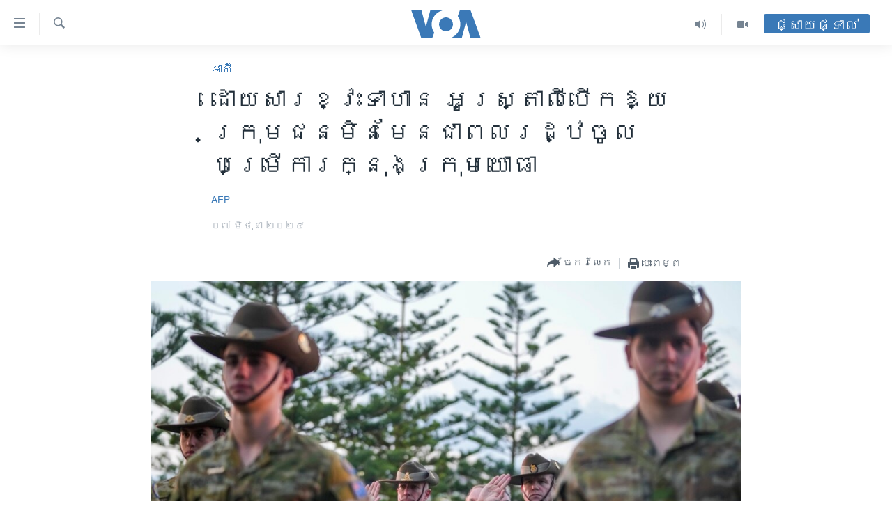

--- FILE ---
content_type: text/html; charset=utf-8
request_url: https://khmer.voanews.com/a/short-on-troops-australia-opens-military-to-non-citizens-/7646059.html
body_size: 12691
content:

<!DOCTYPE html>
<html lang="km" dir="ltr" class="no-js">
<head>
<link href="/Content/responsive/VOA/km-KH/VOA-km-KH.css?&amp;av=0.0.0.0&amp;cb=309" rel="stylesheet"/>
<script src="https://tags.voanews.com/voa-pangea/prod/utag.sync.js"></script> <script type='text/javascript' src='https://www.youtube.com/iframe_api' async></script>
<script type="text/javascript">
//a general 'js' detection, must be on top level in <head>, due to CSS performance
document.documentElement.className = "js";
var cacheBuster = "309";
var appBaseUrl = "/";
var imgEnhancerBreakpoints = [0, 144, 256, 408, 650, 1023, 1597];
var isLoggingEnabled = false;
var isPreviewPage = false;
var isLivePreviewPage = false;
if (!isPreviewPage) {
window.RFE = window.RFE || {};
window.RFE.cacheEnabledByParam = window.location.href.indexOf('nocache=1') === -1;
const url = new URL(window.location.href);
const params = new URLSearchParams(url.search);
// Remove the 'nocache' parameter
params.delete('nocache');
// Update the URL without the 'nocache' parameter
url.search = params.toString();
window.history.replaceState(null, '', url.toString());
} else {
window.addEventListener('load', function() {
const links = window.document.links;
for (let i = 0; i < links.length; i++) {
links[i].href = '#';
links[i].target = '_self';
}
})
}
// Iframe & Embed detection
var embedProperties = {};
try {
// Reliable way to check if we are in an iframe.
var isIframe = window.self !== window.top;
embedProperties.is_iframe = isIframe;
if (!isIframe) {
embedProperties.embed_context = "main";
} else {
// We are in an iframe. Let's try to access the parent.
// This access will only fail with strict cross-origin (without document.domain).
var parentLocation = window.top.location;
// The access succeeded. Now we explicitly compare the hostname.
if (window.location.hostname === parentLocation.hostname) {
embedProperties.embed_context = "embed_self";
} else {
// Hostname is different (e.g. different subdomain with document.domain)
embedProperties.embed_context = "embed_cross";
}
// Since the access works, we can safely get the details.
embedProperties.url_parent = parentLocation.href;
embedProperties.title_parent = window.top.document.title;
}
} catch (err) {
// We are in an iframe, and an error occurred, probably due to cross-origin restrictions.
embedProperties.is_iframe = true;
embedProperties.embed_context = "embed_cross";
// We cannot access the properties of window.top.
// `document.referrer` can sometimes provide the URL of the parent page.
// It is not 100% reliable, but it is the best we can do in this situation.
embedProperties.url_parent = document.referrer || null;
embedProperties.title_parent = null; // We can't get to the title in a cross-origin scenario.
}
var pwaEnabled = false;
var swCacheDisabled;
</script>
<meta charset="utf-8" />
<title>ដោយសារ​​​​ខ្វះទាហាន ​អូស្ត្រាលី​​បើក​​ឱ្យ​​ក្រុម​ជន​មិនមែន​ជា​ពលរដ្ឋ​​​ចូល​បម្រើការ​ក្នុង​​ក្រុមយោធា</title>
<meta name="description" content="រដ្ឋមន្ត្រី​ការពារ​ជាតិ​​​អូស្ត្រាលី​លោក​ Richard Marles​ បាន​និយាយ​​ថា​​ចាប់ពី​ខែកក្កដា​​ទៅ​​ នឹង​មាន​លក្ខណៈ​វិនិច្ឆ័យ​ធូរ​រលុង​​​ជាង​មុន​សម្រាប់​ការជ្រើសរើស​​ទាហាន​ដោយ​អនុញ្ញាត​ឱ្យ&#171;​អ្នក​​រស់នៅ​​អចិន្ត្រៃយ៍​​​​ដែល​បាន​រស់​នៅ​​អូស្ត្រាលី​១២ខែ&#187;​អាច​បម្រើការ​​ក្នុង​​កង​យោធា​បាន។" />
<meta name="keywords" content="អាស៊ី" />
<meta name="viewport" content="width=device-width, initial-scale=1.0" />
<meta http-equiv="X-UA-Compatible" content="IE=edge" />
<meta name="robots" content="max-image-preview:large"><meta property="fb:pages" content="154829473799" />
<meta name="msvalidate.01" content="3286EE554B6F672A6F2E608C02343C0E" />
<meta name="google-site-verification" content="9N67UibWUmTgBbmaYWYsq5uN7iR6xbECfPAJOqOdq1I" />
<link href="https://www.voanews.com/a/short-on-troops-australia-opens-military-to-non-citizens-/7641964.html" rel="canonical" />
<meta name="apple-mobile-web-app-title" content="វីអូអេ" />
<meta name="apple-mobile-web-app-status-bar-style" content="black" />
<meta name="apple-itunes-app" content="app-id=632618796, app-argument=//7646059.ltr" />
<meta content="ដោយសារ​​​​ខ្វះទាហាន ​អូស្ត្រាលី​​បើក​​ឱ្យ​​ក្រុម​ជន​មិនមែន​ជា​ពលរដ្ឋ​​​ចូល​បម្រើការ​ក្នុង​​ក្រុមយោធា" property="og:title" />
<meta content="រដ្ឋមន្ត្រី​ការពារ​ជាតិ​​​អូស្ត្រាលី​លោក​ Richard Marles​ បាន​និយាយ​​ថា​​ចាប់ពី​ខែកក្កដា​​ទៅ​​ នឹង​មាន​លក្ខណៈ​វិនិច្ឆ័យ​ធូរ​រលុង​​​ជាង​មុន​សម្រាប់​ការជ្រើសរើស​​ទាហាន​ដោយ​អនុញ្ញាត​ឱ្យ«​អ្នក​​រស់នៅ​​អចិន្ត្រៃយ៍​​​​ដែល​បាន​រស់​នៅ​​អូស្ត្រាលី​១២ខែ»​អាច​បម្រើការ​​ក្នុង​​កង​យោធា​បាន។" property="og:description" />
<meta content="article" property="og:type" />
<meta content="https://khmer.voanews.com/a/short-on-troops-australia-opens-military-to-non-citizens-/7646059.html" property="og:url" />
<meta content="វីអូអេ" property="og:site_name" />
<meta content="https://www.facebook.com/VOAKhmer" property="article:publisher" />
<meta content="https://gdb.voanews.com/01000000-0aff-0242-35d8-08dc8486fa1b_w1200_h630.jpg" property="og:image" />
<meta content="1200" property="og:image:width" />
<meta content="630" property="og:image:height" />
<meta content="184356595034015" property="fb:app_id" />
<meta content="AFP" name="Author" />
<meta content="summary_large_image" name="twitter:card" />
<meta content="@voakhmer" name="twitter:site" />
<meta content="https://gdb.voanews.com/01000000-0aff-0242-35d8-08dc8486fa1b_w1200_h630.jpg" name="twitter:image" />
<meta content="ដោយសារ​​​​ខ្វះទាហាន ​អូស្ត្រាលី​​បើក​​ឱ្យ​​ក្រុម​ជន​មិនមែន​ជា​ពលរដ្ឋ​​​ចូល​បម្រើការ​ក្នុង​​ក្រុមយោធា" name="twitter:title" />
<meta content="រដ្ឋមន្ត្រី​ការពារ​ជាតិ​​​អូស្ត្រាលី​លោក​ Richard Marles​ បាន​និយាយ​​ថា​​ចាប់ពី​ខែកក្កដា​​ទៅ​​ នឹង​មាន​លក្ខណៈ​វិនិច្ឆ័យ​ធូរ​រលុង​​​ជាង​មុន​សម្រាប់​ការជ្រើសរើស​​ទាហាន​ដោយ​អនុញ្ញាត​ឱ្យ«​អ្នក​​រស់នៅ​​អចិន្ត្រៃយ៍​​​​ដែល​បាន​រស់​នៅ​​អូស្ត្រាលី​១២ខែ»​អាច​បម្រើការ​​ក្នុង​​កង​យោធា​បាន។" name="twitter:description" />
<link rel="amphtml" href="https://khmer.voanews.com/amp/short-on-troops-australia-opens-military-to-non-citizens-/7646059.html" />
<script type="application/ld+json">{"articleSection":"អាស៊ី","isAccessibleForFree":true,"headline":"ដោយសារ​​​​ខ្វះទាហាន ​អូស្ត្រាលី​​បើក​​ឱ្យ​​ក្រុម​ជន​មិនមែន​ជា​ពលរដ្ឋ​​​ចូល​បម្រើការ​ក្នុង​​ក្រុមយោធា","inLanguage":"km-KH","keywords":"អាស៊ី","author":{"@type":"Person","url":"https://khmer.voanews.com/author/afp/mvjmt","description":"","image":{"@type":"ImageObject"},"name":"AFP"},"datePublished":"2024-06-06 22:19:53Z","dateModified":"2024-06-06 22:19:53Z","publisher":{"logo":{"width":512,"height":220,"@type":"ImageObject","url":"https://khmer.voanews.com/Content/responsive/VOA/km-KH/img/logo.png"},"@type":"NewsMediaOrganization","url":"https://khmer.voanews.com","sameAs":["https://www.facebook.com/VOAKhmer","https://twitter.com/voakhmer","https://www.youtube.com/VOAKhmer","https://www.instagram.com/voakhmer/","https://t.me/voakhmer"],"name":"វីអូអេ - VOA Khmer","alternateName":""},"@context":"https://schema.org","@type":"NewsArticle","mainEntityOfPage":"https://khmer.voanews.com/a/short-on-troops-australia-opens-military-to-non-citizens-/7646059.html","url":"https://khmer.voanews.com/a/short-on-troops-australia-opens-military-to-non-citizens-/7646059.html","description":"រដ្ឋមន្ត្រី​ការពារ​ជាតិ​​​អូស្ត្រាលី​លោក​ Richard Marles​ បាន​និយាយ​​ថា​​ចាប់ពី​ខែកក្កដា​​ទៅ​​ នឹង​មាន​លក្ខណៈ​វិនិច្ឆ័យ​ធូរ​រលុង​​​ជាង​មុន​សម្រាប់​ការជ្រើសរើស​​ទាហាន​ដោយ​អនុញ្ញាត​ឱ្យ«​អ្នក​​រស់នៅ​​អចិន្ត្រៃយ៍​​​​ដែល​បាន​រស់​នៅ​​អូស្ត្រាលី​១២ខែ»​អាច​បម្រើការ​​ក្នុង​​កង​យោធា​បាន។","image":{"width":1080,"height":608,"@type":"ImageObject","url":"https://gdb.voanews.com/01000000-0aff-0242-35d8-08dc8486fa1b_w1080_h608.jpg"},"name":"ដោយសារ​​​​ខ្វះទាហាន ​អូស្ត្រាលី​​បើក​​ឱ្យ​​ក្រុម​ជន​មិនមែន​ជា​ពលរដ្ឋ​​​ចូល​បម្រើការ​ក្នុង​​ក្រុមយោធា"}</script>
<script src="/Scripts/responsive/infographics.b?v=dVbZ-Cza7s4UoO3BqYSZdbxQZVF4BOLP5EfYDs4kqEo1&amp;av=0.0.0.0&amp;cb=309"></script>
<script src="/Scripts/responsive/loader.b?v=C-JLefdHQ4ECvt5x4bMsJCTq2VRkcN8JUkP-IB-DzAI1&amp;av=0.0.0.0&amp;cb=309"></script>
<link rel="icon" type="image/svg+xml" href="/Content/responsive/VOA/img/webApp/favicon.svg" />
<link rel="alternate icon" href="/Content/responsive/VOA/img/webApp/favicon.ico" />
<link rel="apple-touch-icon" sizes="152x152" href="/Content/responsive/VOA/img/webApp/ico-152x152.png" />
<link rel="apple-touch-icon" sizes="144x144" href="/Content/responsive/VOA/img/webApp/ico-144x144.png" />
<link rel="apple-touch-icon" sizes="114x114" href="/Content/responsive/VOA/img/webApp/ico-114x114.png" />
<link rel="apple-touch-icon" sizes="72x72" href="/Content/responsive/VOA/img/webApp/ico-72x72.png" />
<link rel="apple-touch-icon-precomposed" href="/Content/responsive/VOA/img/webApp/ico-57x57.png" />
<link rel="icon" sizes="192x192" href="/Content/responsive/VOA/img/webApp/ico-192x192.png" />
<link rel="icon" sizes="128x128" href="/Content/responsive/VOA/img/webApp/ico-128x128.png" />
<meta name="msapplication-TileColor" content="#ffffff" />
<meta name="msapplication-TileImage" content="/Content/responsive/VOA/img/webApp/ico-144x144.png" />
<link rel="alternate" type="application/rss+xml" title="VOA - Top Stories [RSS]" href="/api/" />
<link rel="sitemap" type="application/rss+xml" href="/sitemap.xml" />
<script type="text/javascript">
var analyticsData = Object.assign(embedProperties, {url:"https://khmer.voanews.com/a/short-on-troops-australia-opens-military-to-non-citizens-/7646059.html",property_id:"467",article_uid:"7646059",page_title:"ដោយសារ​​​​ខ្វះទាហាន ​អូស្ត្រាលី​​បើក​​ឱ្យ​​ក្រុម​ជន​មិនមែន​ជា​ពលរដ្ឋ​​​ចូល​បម្រើការ​ក្នុង​​ក្រុមយោធា",page_type:"article",content_type:"article",subcontent_type:"article",last_modified:"2024-06-06 22:19:53Z",pub_datetime:"2024-06-06 22:19:53Z",section:"អាស៊ី",english_section:"asia",byline:"AFP",categories:"asia",domain:"khmer.voanews.com",language:"Khmer",language_service:"VOA Khmer",platform:"web",copied:"yes",copied_article:"7641964|415|VOA - English|2024-06-04",copied_title:"Short on troops, Australia opens military to non-citizens ",runs_js:"Yes",cms_release:"8.45.0.0.309",enviro_type:"prod",slug:"short-on-troops-australia-opens-military-to-non-citizens-",entity:"VOA",short_language_service:"KHM",platform_short:"W",page_name:"ដោយសារ​​​​ខ្វះទាហាន ​អូស្ត្រាលី​​បើក​​ឱ្យ​​ក្រុម​ជន​មិនមែន​ជា​ពលរដ្ឋ​​​ចូល​បម្រើការ​ក្នុង​​ក្រុមយោធា"});
// Push Analytics data as GTM message (without "event" attribute and before GTM initialization)
window.dataLayer = window.dataLayer || [];
window.dataLayer.push(analyticsData);
</script>
<script type="text/javascript" data-cookiecategory="analytics">
var gtmEventObject = {event: 'page_meta_ready'};window.dataLayer = window.dataLayer || [];window.dataLayer.push(gtmEventObject);
var renderGtm = "true";
if (renderGtm === "true") {
(function(w,d,s,l,i){w[l]=w[l]||[];w[l].push({'gtm.start':new Date().getTime(),event:'gtm.js'});var f=d.getElementsByTagName(s)[0],j=d.createElement(s),dl=l!='dataLayer'?'&l='+l:'';j.async=true;j.src='//www.googletagmanager.com/gtm.js?id='+i+dl;f.parentNode.insertBefore(j,f);})(window,document,'script','dataLayer','GTM-N8MP7P');
}
</script>
</head>
<body class=" nav-no-loaded cc_theme pg-article pg-article--single-column print-lay-article use-sticky-share nojs-images ">
<noscript><iframe src="https://www.googletagmanager.com/ns.html?id=GTM-N8MP7P" height="0" width="0" style="display:none;visibility:hidden"></iframe></noscript> <script type="text/javascript" data-cookiecategory="analytics">
var gtmEventObject = {event: 'page_meta_ready'};window.dataLayer = window.dataLayer || [];window.dataLayer.push(gtmEventObject);
var renderGtm = "true";
if (renderGtm === "true") {
(function(w,d,s,l,i){w[l]=w[l]||[];w[l].push({'gtm.start':new Date().getTime(),event:'gtm.js'});var f=d.getElementsByTagName(s)[0],j=d.createElement(s),dl=l!='dataLayer'?'&l='+l:'';j.async=true;j.src='//www.googletagmanager.com/gtm.js?id='+i+dl;f.parentNode.insertBefore(j,f);})(window,document,'script','dataLayer','GTM-N8MP7P');
}
</script>
<!--Analytics tag js version start-->
<script type="text/javascript" data-cookiecategory="analytics">
var utag_data = Object.assign({}, analyticsData, {pub_year:"2024",pub_month:"06",pub_day:"06",pub_hour:"22",pub_weekday:"Thursday"});
if(typeof(TealiumTagFrom)==='function' && typeof(TealiumTagSearchKeyword)==='function') {
var utag_from=TealiumTagFrom();var utag_searchKeyword=TealiumTagSearchKeyword();
if(utag_searchKeyword!=null && utag_searchKeyword!=='' && utag_data["search_keyword"]==null) utag_data["search_keyword"]=utag_searchKeyword;if(utag_from!=null && utag_from!=='') utag_data["from"]=TealiumTagFrom();}
if(window.top!== window.self&&utag_data.page_type==="snippet"){utag_data.page_type = 'iframe';}
try{if(window.top!==window.self&&window.self.location.hostname===window.top.location.hostname){utag_data.platform = 'self-embed';utag_data.platform_short = 'se';}}catch(e){if(window.top!==window.self&&window.self.location.search.includes("platformType=self-embed")){utag_data.platform = 'cross-promo';utag_data.platform_short = 'cp';}}
(function(a,b,c,d){ a="https://tags.voanews.com/voa-pangea/prod/utag.js"; b=document;c="script";d=b.createElement(c);d.src=a;d.type="text/java"+c;d.async=true; a=b.getElementsByTagName(c)[0];a.parentNode.insertBefore(d,a); })();
</script>
<!--Analytics tag js version end-->
<!-- Analytics tag management NoScript -->
<noscript>
<img style="position: absolute; border: none;" src="https://ssc.voanews.com/b/ss/bbgprod,bbgentityvoa/1/G.4--NS/1406858728?pageName=voa%3akhm%3aw%3aarticle%3a%e1%9e%8a%e1%9f%84%e1%9e%99%e1%9e%9f%e1%9e%b6%e1%9e%9a%e2%80%8b%e2%80%8b%e2%80%8b%e2%80%8b%e1%9e%81%e1%9f%92%e1%9e%9c%e1%9f%87%e1%9e%91%e1%9e%b6%e1%9e%a0%e1%9e%b6%e1%9e%93%20%e2%80%8b%e1%9e%a2%e1%9e%bc%e1%9e%9f%e1%9f%92%e1%9e%8f%e1%9f%92%e1%9e%9a%e1%9e%b6%e1%9e%9b%e1%9e%b8%e2%80%8b%e2%80%8b%e1%9e%94%e1%9e%be%e1%9e%80%e2%80%8b%e2%80%8b%e1%9e%b1%e1%9f%92%e1%9e%99%e2%80%8b%e2%80%8b%e1%9e%80%e1%9f%92%e1%9e%9a%e1%9e%bb%e1%9e%98%e2%80%8b%e1%9e%87%e1%9e%93%e2%80%8b%e1%9e%98%e1%9e%b7%e1%9e%93%e1%9e%98%e1%9f%82%e1%9e%93%e2%80%8b%e1%9e%87%e1%9e%b6%e2%80%8b%e1%9e%96%e1%9e%9b%e1%9e%9a%e1%9e%8a%e1%9f%92%e1%9e%8b%e2%80%8b%e2%80%8b%e2%80%8b%e1%9e%85%e1%9e%bc%e1%9e%9b%e2%80%8b%e1%9e%94%e1%9e%98%e1%9f%92%e1%9e%9a%e1%9e%be%e1%9e%80%e1%9e%b6%e1%9e%9a%e2%80%8b%e1%9e%80%e1%9f%92%e1%9e%93%e1%9e%bb%e1%9e%84%e2%80%8b%e2%80%8b%e1%9e%80%e1%9f%92%e1%9e%9a%e1%9e%bb%e1%9e%98%e1%9e%99%e1%9f%84%e1%9e%92%e1%9e%b6&amp;c6=%e1%9e%8a%e1%9f%84%e1%9e%99%e1%9e%9f%e1%9e%b6%e1%9e%9a%e2%80%8b%e2%80%8b%e2%80%8b%e2%80%8b%e1%9e%81%e1%9f%92%e1%9e%9c%e1%9f%87%e1%9e%91%e1%9e%b6%e1%9e%a0%e1%9e%b6%e1%9e%93%20%e2%80%8b%e1%9e%a2%e1%9e%bc%e1%9e%9f%e1%9f%92%e1%9e%8f%e1%9f%92%e1%9e%9a%e1%9e%b6%e1%9e%9b%e1%9e%b8%e2%80%8b%e2%80%8b%e1%9e%94%e1%9e%be%e1%9e%80%e2%80%8b%e2%80%8b%e1%9e%b1%e1%9f%92%e1%9e%99%e2%80%8b%e2%80%8b%e1%9e%80%e1%9f%92%e1%9e%9a%e1%9e%bb%e1%9e%98%e2%80%8b%e1%9e%87%e1%9e%93%e2%80%8b%e1%9e%98%e1%9e%b7%e1%9e%93%e1%9e%98%e1%9f%82%e1%9e%93%e2%80%8b%e1%9e%87%e1%9e%b6%e2%80%8b%e1%9e%96%e1%9e%9b%e1%9e%9a%e1%9e%8a%e1%9f%92%e1%9e%8b%e2%80%8b%e2%80%8b%e2%80%8b%e1%9e%85%e1%9e%bc%e1%9e%9b%e2%80%8b%e1%9e%94%e1%9e%98%e1%9f%92%e1%9e%9a%e1%9e%be%e1%9e%80%e1%9e%b6%e1%9e%9a%e2%80%8b%e1%9e%80%e1%9f%92%e1%9e%93%e1%9e%bb%e1%9e%84%e2%80%8b%e2%80%8b%e1%9e%80%e1%9f%92%e1%9e%9a%e1%9e%bb%e1%9e%98%e1%9e%99%e1%9f%84%e1%9e%92%e1%9e%b6&amp;v36=8.45.0.0.309&amp;v6=D=c6&amp;g=https%3a%2f%2fkhmer.voanews.com%2fa%2fshort-on-troops-australia-opens-military-to-non-citizens-%2f7646059.html&amp;c1=D=g&amp;v1=D=g&amp;events=event1,event52&amp;c16=voa%20khmer&amp;v16=D=c16&amp;c5=asia&amp;v5=D=c5&amp;ch=%e1%9e%a2%e1%9e%b6%e1%9e%9f%e1%9f%8a%e1%9e%b8&amp;c15=khmer&amp;v15=D=c15&amp;c4=article&amp;v4=D=c4&amp;c14=7646059&amp;v14=D=c14&amp;v20=no&amp;c17=web&amp;v17=D=c17&amp;mcorgid=518abc7455e462b97f000101%40adobeorg&amp;server=khmer.voanews.com&amp;pageType=D=c4&amp;ns=bbg&amp;v29=D=server&amp;v25=voa&amp;v30=467&amp;v105=D=User-Agent " alt="analytics" width="1" height="1" /></noscript>
<!-- End of Analytics tag management NoScript -->
<!--*** Accessibility links - For ScreenReaders only ***-->
<section>
<div class="sr-only">
<h2>ភ្ជាប់​ទៅ​គេហទំព័រ​ទាក់ទង</h2>
<ul>
<li><a href="#content" data-disable-smooth-scroll="1">រំលង​និង​ចូល​ទៅ​​ទំព័រ​ព័ត៌មាន​​តែ​ម្តង</a></li>
<li><a href="#navigation" data-disable-smooth-scroll="1">រំលង​និង​ចូល​ទៅ​ទំព័រ​រចនាសម្ព័ន្ធ​</a></li>
<li><a href="#txtHeaderSearch" data-disable-smooth-scroll="1">រំលង​និង​ចូល​ទៅ​កាន់​ទំព័រ​ស្វែង​រក</a></li>
</ul>
</div>
</section>
<div dir="ltr">
<div id="page">
<aside>
<div class="c-lightbox overlay-modal">
<div class="c-lightbox__intro">
<h2 class="c-lightbox__intro-title"></h2>
<button class="btn btn--rounded c-lightbox__btn c-lightbox__intro-next" title="បន្ទាប់">
<span class="ico ico--rounded ico-chevron-forward"></span>
<span class="sr-only">បន្ទាប់</span>
</button>
</div>
<div class="c-lightbox__nav">
<button class="btn btn--rounded c-lightbox__btn c-lightbox__btn--close" title="បិទ">
<span class="ico ico--rounded ico-close"></span>
<span class="sr-only">បិទ</span>
</button>
<button class="btn btn--rounded c-lightbox__btn c-lightbox__btn--prev" title="មុន">
<span class="ico ico--rounded ico-chevron-backward"></span>
<span class="sr-only">មុន</span>
</button>
<button class="btn btn--rounded c-lightbox__btn c-lightbox__btn--next" title="បន្ទាប់">
<span class="ico ico--rounded ico-chevron-forward"></span>
<span class="sr-only">បន្ទាប់</span>
</button>
</div>
<div class="c-lightbox__content-wrap">
<figure class="c-lightbox__content">
<span class="c-spinner c-spinner--lightbox">
<img src="/Content/responsive/img/player-spinner.png"
alt="សូម​រង់ចាំ"
title="សូម​រង់ចាំ" />
</span>
<div class="c-lightbox__img">
<div class="thumb">
<img src="" alt="" />
</div>
</div>
<figcaption>
<div class="c-lightbox__info c-lightbox__info--foot">
<span class="c-lightbox__counter"></span>
<span class="caption c-lightbox__caption"></span>
</div>
</figcaption>
</figure>
</div>
<div class="hidden">
<div class="content-advisory__box content-advisory__box--lightbox">
<span class="content-advisory__box-text">This image contains sensitive content which some people may find offensive or disturbing.</span>
<button class="btn btn--transparent content-advisory__box-btn m-t-md" value="text" type="button">
<span class="btn__text">
Click to reveal
</span>
</button>
</div>
</div>
</div>
<div class="print-dialogue">
<div class="container">
<h3 class="print-dialogue__title section-head">ជម្រើស​ក្នុង​ការ​បោះពុម្ព</h3>
<div class="print-dialogue__opts">
<ul class="print-dialogue__opt-group">
<li class="form__group form__group--checkbox">
<input class="form__check " id="checkboxImages" name="checkboxImages" type="checkbox" checked="checked" />
<label for="checkboxImages" class="form__label m-t-md">រូបថត</label>
</li>
<li class="form__group form__group--checkbox">
<input class="form__check " id="checkboxMultimedia" name="checkboxMultimedia" type="checkbox" checked="checked" />
<label for="checkboxMultimedia" class="form__label m-t-md">ពហុព័ត៌មាន</label>
</li>
</ul>
<ul class="print-dialogue__opt-group">
<li class="form__group form__group--checkbox">
<input class="form__check " id="checkboxEmbedded" name="checkboxEmbedded" type="checkbox" checked="checked" />
<label for="checkboxEmbedded" class="form__label m-t-md">ខ្លឹមសារ​ព័ត៌មាន​ដែល​ភ្ជាប់​ពី​ទំព័រ​ផ្សេង</label>
</li>
<li class="hidden">
<input class="form__check " id="checkboxComments" name="checkboxComments" type="checkbox" />
<label for="checkboxComments" class="form__label m-t-md">មតិ</label>
</li>
</ul>
</div>
<div class="print-dialogue__buttons">
<button class="btn btn--secondary close-button" type="button" title="បោះបង់">
<span class="btn__text ">បោះបង់</span>
</button>
<button class="btn btn-cust-print m-l-sm" type="button" title="បោះពុម្ព">
<span class="btn__text ">បោះពុម្ព</span>
</button>
</div>
</div>
</div>
<div class="ctc-message pos-fix">
<div class="ctc-message__inner">Link has been copied to clipboard</div>
</div>
</aside>
<div class="hdr-20 hdr-20--big">
<div class="hdr-20__inner">
<div class="hdr-20__max pos-rel">
<div class="hdr-20__side hdr-20__side--primary d-flex">
<label data-for="main-menu-ctrl" data-switcher-trigger="true" data-switch-target="main-menu-ctrl" class="burger hdr-trigger pos-rel trans-trigger" data-trans-evt="click" data-trans-id="menu">
<span class="ico ico-close hdr-trigger__ico hdr-trigger__ico--close burger__ico burger__ico--close"></span>
<span class="ico ico-menu hdr-trigger__ico hdr-trigger__ico--open burger__ico burger__ico--open"></span>
</label>
<div class="menu-pnl pos-fix trans-target" data-switch-target="main-menu-ctrl" data-trans-id="menu">
<div class="menu-pnl__inner">
<nav class="main-nav menu-pnl__item menu-pnl__item--first">
<ul class="main-nav__list accordeon" data-analytics-tales="false" data-promo-name="link" data-location-name="nav,secnav">
<li class="main-nav__item">
<a class="main-nav__item-name main-nav__item-name--link" href="/p/6039.html" title="កម្ពុជា" data-item-name="cambodia-news" >កម្ពុជា</a>
</li>
<li class="main-nav__item">
<a class="main-nav__item-name main-nav__item-name--link" href="https://khmer.voanews.com/p/7317.html" title="អន្តរជាតិ" target="_blank" rel="noopener">អន្តរជាតិ</a>
</li>
<li class="main-nav__item">
<a class="main-nav__item-name main-nav__item-name--link" href="/z/2290" title="អាមេរិក" data-item-name="united-states" >អាមេរិក</a>
</li>
<li class="main-nav__item">
<a class="main-nav__item-name main-nav__item-name--link" href="/z/7448" title="ចិន" data-item-name="China-news" >ចិន</a>
</li>
<li class="main-nav__item">
<a class="main-nav__item-name main-nav__item-name--link" href="/hellovoa" title="ហេឡូវីអូអេ" data-item-name="hello-voa-show" >ហេឡូវីអូអេ</a>
</li>
<li class="main-nav__item">
<a class="main-nav__item-name main-nav__item-name--link" href="/creativecambodia" title="កម្ពុជាច្នៃប្រតិដ្ឋ" data-item-name="creativecambodia" >កម្ពុជាច្នៃប្រតិដ្ឋ</a>
</li>
<li class="main-nav__item">
<a class="main-nav__item-name main-nav__item-name--link" href="/newsevents" title="ព្រឹត្តិការណ៍ព័ត៌មាន" data-item-name="news-events" >ព្រឹត្តិការណ៍ព័ត៌មាន</a>
</li>
<li class="main-nav__item">
<a class="main-nav__item-name main-nav__item-name--link" href="https://khmer.voanews.com/programs/tv" title="ទូរទស្សន៍ / វីដេអូ​" >ទូរទស្សន៍ / វីដេអូ​</a>
</li>
<li class="main-nav__item">
<a class="main-nav__item-name main-nav__item-name--link" href="http://khmer.voanews.com/programindex.html" title="វិទ្យុ / ផតខាសថ៍" >វិទ្យុ / ផតខាសថ៍</a>
</li>
<li class="main-nav__item">
<a class="main-nav__item-name main-nav__item-name--link" href="/allprograms" title="កម្មវិធីទាំងអស់" data-item-name="allprograms" >កម្មវិធីទាំងអស់</a>
</li>
</ul>
</nav>
<div class="menu-pnl__item">
<a href="https://www.voacambodia.com/" class="menu-pnl__item-link" alt="Khmer English">Khmer English</a>
</div>
<div class="menu-pnl__item menu-pnl__item--social">
<h5 class="menu-pnl__sub-head">បណ្តាញ​សង្គម</h5>
<a href="https://www.facebook.com/VOAKhmer" title="តាមដាន​​តាម​ Facebook" data-analytics-text="follow_on_facebook" class="btn btn--rounded btn--social-inverted menu-pnl__btn js-social-btn btn-facebook" target="_blank" rel="noopener">
<span class="ico ico-facebook-alt ico--rounded"></span>
</a>
<a href="https://twitter.com/voakhmer" title="តាមដាន​​តាម​ Twitter" data-analytics-text="follow_on_twitter" class="btn btn--rounded btn--social-inverted menu-pnl__btn js-social-btn btn-twitter" target="_blank" rel="noopener">
<span class="ico ico-twitter ico--rounded"></span>
</a>
<a href="https://www.youtube.com/VOAKhmer" title="តាមដាន​​តាម​ YouTube" data-analytics-text="follow_on_youtube" class="btn btn--rounded btn--social-inverted menu-pnl__btn js-social-btn btn-youtube" target="_blank" rel="noopener">
<span class="ico ico-youtube ico--rounded"></span>
</a>
<a href="https://www.instagram.com/voakhmer/" title="Follow us on Instagram" data-analytics-text="follow_on_instagram" class="btn btn--rounded btn--social-inverted menu-pnl__btn js-social-btn btn-instagram" target="_blank" rel="noopener">
<span class="ico ico-instagram ico--rounded"></span>
</a>
</div>
<div class="menu-pnl__item">
<a href="/navigation/allsites" class="menu-pnl__item-link">
<span class="ico ico-languages "></span>
ភាសា
</a>
</div>
</div>
</div>
<label data-for="top-search-ctrl" data-switcher-trigger="true" data-switch-target="top-search-ctrl" class="top-srch-trigger hdr-trigger">
<span class="ico ico-close hdr-trigger__ico hdr-trigger__ico--close top-srch-trigger__ico top-srch-trigger__ico--close"></span>
<span class="ico ico-search hdr-trigger__ico hdr-trigger__ico--open top-srch-trigger__ico top-srch-trigger__ico--open"></span>
</label>
<div class="srch-top srch-top--in-header" data-switch-target="top-search-ctrl">
<div class="container">
<form action="/s" class="srch-top__form srch-top__form--in-header" id="form-topSearchHeader" method="get" role="search"><label for="txtHeaderSearch" class="sr-only">ស្វែង​រក</label>
<input type="text" id="txtHeaderSearch" name="k" placeholder="ស្វែង​រក​ពាក្យ..." accesskey="s" value="" class="srch-top__input analyticstag-event" onkeydown="if (event.keyCode === 13) { FireAnalyticsTagEventOnSearch('search', $dom.get('#txtHeaderSearch')[0].value) }" />
<button title="ស្វែង​រក" type="submit" class="btn btn--top-srch analyticstag-event" onclick="FireAnalyticsTagEventOnSearch('search', $dom.get('#txtHeaderSearch')[0].value) ">
<span class="ico ico-search"></span>
</button></form>
</div>
</div>
<a href="/" class="main-logo-link">
<img src="/Content/responsive/VOA/km-KH/img/logo-compact.svg?cb=309" class="main-logo main-logo--comp" alt="site logo">
<img src="/Content/responsive/VOA/km-KH/img/logo.svg?cb=309" class="main-logo main-logo--big" alt="site logo">
</a>
</div>
<div class="hdr-20__side hdr-20__side--secondary d-flex">
<a href="/p/6001.html" title="Video" class="hdr-20__secondary-item" data-item-name="video">
<span class="ico ico-video hdr-20__secondary-icon"></span>
</a>
<a href="/programs/radio" title="Audio" class="hdr-20__secondary-item" data-item-name="audio">
<span class="ico ico-audio hdr-20__secondary-icon"></span>
</a>
<a href="/s" title="ស្វែង​រក" class="hdr-20__secondary-item hdr-20__secondary-item--search" data-item-name="search">
<span class="ico ico-search hdr-20__secondary-icon hdr-20__secondary-icon--search"></span>
</a>
<div class="hdr-20__secondary-item live-b-drop">
<div class="live-b-drop__off">
<a href="/live/" class="live-b-drop__link" title="ផ្សាយផ្ទាល់" data-item-name="live">
<span class="badge badge--live-btn badge--live-btn-off">
ផ្សាយផ្ទាល់
</span>
</a>
</div>
<div class="live-b-drop__on hidden">
<label data-for="live-ctrl" data-switcher-trigger="true" data-switch-target="live-ctrl" class="live-b-drop__label pos-rel">
<span class="badge badge--live badge--live-btn">
ផ្សាយផ្ទាល់
</span>
<span class="ico ico-close live-b-drop__label-ico live-b-drop__label-ico--close"></span>
</label>
<div class="live-b-drop__panel" id="targetLivePanelDiv" data-switch-target="live-ctrl"></div>
</div>
</div>
<div class="srch-bottom">
<form action="/s" class="srch-bottom__form d-flex" id="form-bottomSearch" method="get" role="search"><label for="txtSearch" class="sr-only">ស្វែង​រក</label>
<input type="search" id="txtSearch" name="k" placeholder="ស្វែង​រក​ពាក្យ..." accesskey="s" value="" class="srch-bottom__input analyticstag-event" onkeydown="if (event.keyCode === 13) { FireAnalyticsTagEventOnSearch('search', $dom.get('#txtSearch')[0].value) }" />
<button title="ស្វែង​រក" type="submit" class="btn btn--bottom-srch analyticstag-event" onclick="FireAnalyticsTagEventOnSearch('search', $dom.get('#txtSearch')[0].value) ">
<span class="ico ico-search"></span>
</button></form>
</div>
</div>
<img src="/Content/responsive/VOA/km-KH/img/logo-print.gif?cb=309" class="logo-print" loading="lazy" alt="site logo">
<img src="/Content/responsive/VOA/km-KH/img/logo-print_color.png?cb=309" class="logo-print logo-print--color" loading="lazy" alt="site logo">
</div>
</div>
</div>
<script>
if (document.body.className.indexOf('pg-home') > -1) {
var nav2In = document.querySelector('.hdr-20__inner');
var nav2Sec = document.querySelector('.hdr-20__side--secondary');
var secStyle = window.getComputedStyle(nav2Sec);
if (nav2In && window.pageYOffset < 150 && secStyle['position'] !== 'fixed') {
nav2In.classList.add('hdr-20__inner--big')
}
}
</script>
<div class="c-hlights c-hlights--breaking c-hlights--no-item" data-hlight-display="mobile,desktop">
<div class="c-hlights__wrap container p-0">
<div class="c-hlights__nav">
<a role="button" href="#" title="មុន">
<span class="ico ico-chevron-backward m-0"></span>
<span class="sr-only">មុន</span>
</a>
<a role="button" href="#" title="បន្ទាប់">
<span class="ico ico-chevron-forward m-0"></span>
<span class="sr-only">បន្ទាប់</span>
</a>
</div>
<span class="c-hlights__label">
<span class="">ព័ត៌មាន​​ថ្មី</span>
<span class="switcher-trigger">
<label data-for="more-less-1" data-switcher-trigger="true" class="switcher-trigger__label switcher-trigger__label--more p-b-0" title="ផ្សេង​ទៀត">
<span class="ico ico-chevron-down"></span>
</label>
<label data-for="more-less-1" data-switcher-trigger="true" class="switcher-trigger__label switcher-trigger__label--less p-b-0" title="បិទ">
<span class="ico ico-chevron-up"></span>
</label>
</span>
</span>
<ul class="c-hlights__items switcher-target" data-switch-target="more-less-1">
</ul>
</div>
</div> <div id="content">
<main class="container">
<div class="hdr-container">
<div class="row">
<div class="col-xs-12 col-sm-12 col-md-10 col-md-offset-1">
<div class="row">
<div class="col-category col-xs-12 col-md-8 col-md-offset-2"> <div class="category js-category">
<a class="" href="/z/2814">អាស៊ី</a> </div>
</div><div class="col-title col-xs-12 col-md-8 col-md-offset-2"> <h1 class="title pg-title">
ដោយសារ​​​​ខ្វះទាហាន ​អូស្ត្រាលី​​បើក​​ឱ្យ​​ក្រុម​ជន​មិនមែន​ជា​ពលរដ្ឋ​​​ចូល​បម្រើការ​ក្នុង​​ក្រុមយោធា
</h1>
</div><div class="col-publishing-details col-xs-12 col-md-8 col-md-offset-2"> <div class="publishing-details ">
<div class="links">
<ul class="links__list">
<li class="links__item">
<a class="links__item-link" href="/author/afp/mvjmt" title="AFP">AFP</a>
</li>
</ul>
</div>
<div class="published">
<span class="date" >
<time pubdate="pubdate" datetime="2024-06-07T05:19:53+07:00">
០៧ មិថុនា ២០២៤
</time>
</span>
</div>
</div>
</div><div class="col-xs-12 col-md-8 col-md-offset-2"> <div class="col-article-tools pos-rel article-share">
<div class="col-article-tools__end">
<div class="share--box">
<div class="sticky-share-container" style="display:none">
<div class="container">
<a href="https://khmer.voanews.com" id="logo-sticky-share">&nbsp;</a>
<div class="pg-title pg-title--sticky-share">
ដោយសារ​​​​ខ្វះទាហាន ​អូស្ត្រាលី​​បើក​​ឱ្យ​​ក្រុម​ជន​មិនមែន​ជា​ពលរដ្ឋ​​​ចូល​បម្រើការ​ក្នុង​​ក្រុមយោធា
</div>
<div class="sticked-nav-actions">
<!--This part is for sticky navigation display-->
<p class="buttons link-content-sharing p-0 ">
<button class="btn btn--link btn-content-sharing p-t-0 " id="btnContentSharing" value="text" role="Button" type="" title="ជ្រើសរើស​​មធ្យោបាយ​ចែក​រំលែក​ផ្សេង​ទៀត">
<span class="ico ico-share ico--l"></span>
<span class="btn__text ">
ចែករំលែក
</span>
</button>
</p>
<aside class="content-sharing js-content-sharing js-content-sharing--apply-sticky content-sharing--sticky"
role="complementary"
data-share-url="https://khmer.voanews.com/a/short-on-troops-australia-opens-military-to-non-citizens-/7646059.html" data-share-title="ដោយសារ​​​​ខ្វះទាហាន ​អូស្ត្រាលី​​បើក​​ឱ្យ​​ក្រុម​ជន​មិនមែន​ជា​ពលរដ្ឋ​​​ចូល​បម្រើការ​ក្នុង​​ក្រុមយោធា" data-share-text="រដ្ឋមន្ត្រី​ការពារ​ជាតិ​​​អូស្ត្រាលី​លោក​ Richard Marles​ បាន​និយាយ​​ថា​​ចាប់ពី​ខែកក្កដា​​ទៅ​​ នឹង​មាន​លក្ខណៈ​វិនិច្ឆ័យ​ធូរ​រលុង​​​ជាង​មុន​សម្រាប់​ការជ្រើសរើស​​ទាហាន​ដោយ​អនុញ្ញាត​ឱ្យ&#171;​អ្នក​​រស់នៅ​​អចិន្ត្រៃយ៍​​​​ដែល​បាន​រស់​នៅ​​អូស្ត្រាលី​១២ខែ&#187;​អាច​បម្រើការ​​ក្នុង​​កង​យោធា​បាន។">
<div class="content-sharing__popover">
<h6 class="content-sharing__title">ចែករំលែក</h6>
<button href="#close" id="btnCloseSharing" class="btn btn--text-like content-sharing__close-btn">
<span class="ico ico-close ico--l"></span>
</button>
<ul class="content-sharing__list">
<li class="content-sharing__item">
<div class="ctc ">
<input type="text" class="ctc__input" readonly="readonly">
<a href="" js-href="https://khmer.voanews.com/a/short-on-troops-australia-opens-military-to-non-citizens-/7646059.html" class="content-sharing__link ctc__button">
<span class="ico ico-copy-link ico--rounded ico--s"></span>
<span class="content-sharing__link-text">Copy link</span>
</a>
</div>
</li>
<li class="content-sharing__item">
<a href="https://facebook.com/sharer.php?u=https%3a%2f%2fkhmer.voanews.com%2fa%2fshort-on-troops-australia-opens-military-to-non-citizens-%2f7646059.html"
data-analytics-text="share_on_facebook"
title="Facebook" target="_blank"
class="content-sharing__link js-social-btn">
<span class="ico ico-facebook ico--rounded ico--s"></span>
<span class="content-sharing__link-text">Facebook</span>
</a>
</li>
<li class="content-sharing__item">
<a href="https://twitter.com/share?url=https%3a%2f%2fkhmer.voanews.com%2fa%2fshort-on-troops-australia-opens-military-to-non-citizens-%2f7646059.html&amp;text=%e1%9e%8a%e1%9f%84%e1%9e%99%e1%9e%9f%e1%9e%b6%e1%9e%9a%e2%80%8b%e2%80%8b%e2%80%8b%e2%80%8b%e1%9e%81%e1%9f%92%e1%9e%9c%e1%9f%87%e1%9e%91%e1%9e%b6%e1%9e%a0%e1%9e%b6%e1%9e%93+%e2%80%8b%e1%9e%a2%e1%9e%bc%e1%9e%9f%e1%9f%92%e1%9e%8f%e1%9f%92%e1%9e%9a%e1%9e%b6%e1%9e%9b%e1%9e%b8%e2%80%8b%e2%80%8b%e1%9e%94%e1%9e%be%e1%9e%80%e2%80%8b%e2%80%8b%e1%9e%b1%e1%9f%92%e1%9e%99%e2%80%8b%e2%80%8b%e1%9e%80%e1%9f%92%e1%9e%9a%e1%9e%bb%e1%9e%98%e2%80%8b%e1%9e%87%e1%9e%93%e2%80%8b%e1%9e%98%e1%9e%b7%e1%9e%93%e1%9e%98%e1%9f%82%e1%9e%93%e2%80%8b%e1%9e%87%e1%9e%b6%e2%80%8b%e1%9e%96%e1%9e%9b%e1%9e%9a%e1%9e%8a%e1%9f%92%e1%9e%8b%e2%80%8b%e2%80%8b%e2%80%8b%e1%9e%85%e1%9e%bc%e1%9e%9b%e2%80%8b%e1%9e%94%e1%9e%98%e1%9f%92%e1%9e%9a%e1%9e%be%e1%9e%80%e1%9e%b6%e1%9e%9a%e2%80%8b%e1%9e%80%e1%9f%92%e1%9e%93%e1%9e%bb%e1%9e%84%e2%80%8b%e2%80%8b%e1%9e%80%e1%9f%92%e1%9e%9a%e1%9e%bb%e1%9e%98%e1%9e%99%e1%9f%84%e1%9e%92%e1%9e%b6"
data-analytics-text="share_on_twitter"
title="Twitter" target="_blank"
class="content-sharing__link js-social-btn">
<span class="ico ico-twitter ico--rounded ico--s"></span>
<span class="content-sharing__link-text">Twitter</span>
</a>
</li>
<li class="content-sharing__item visible-xs-inline-block visible-sm-inline-block">
<a href="whatsapp://send?text=https%3a%2f%2fkhmer.voanews.com%2fa%2fshort-on-troops-australia-opens-military-to-non-citizens-%2f7646059.html"
data-analytics-text="share_on_whatsapp"
title="WhatsApp" target="_blank"
class="content-sharing__link js-social-btn">
<span class="ico ico-whatsapp ico--rounded ico--s"></span>
<span class="content-sharing__link-text">WhatsApp</span>
</a>
</li>
<li class="content-sharing__item visible-md-inline-block visible-lg-inline-block">
<a href="https://web.whatsapp.com/send?text=https%3a%2f%2fkhmer.voanews.com%2fa%2fshort-on-troops-australia-opens-military-to-non-citizens-%2f7646059.html"
data-analytics-text="share_on_whatsapp_desktop"
title="WhatsApp" target="_blank"
class="content-sharing__link js-social-btn">
<span class="ico ico-whatsapp ico--rounded ico--s"></span>
<span class="content-sharing__link-text">WhatsApp</span>
</a>
</li>
<li class="content-sharing__item visible-xs-inline-block visible-sm-inline-block">
<a href="https://line.me/R/msg/text/?https%3a%2f%2fkhmer.voanews.com%2fa%2fshort-on-troops-australia-opens-military-to-non-citizens-%2f7646059.html"
data-analytics-text="share_on_line"
title="Line" target="_blank"
class="content-sharing__link js-social-btn">
<span class="ico ico-line ico--rounded ico--s"></span>
<span class="content-sharing__link-text">Line</span>
</a>
</li>
<li class="content-sharing__item visible-md-inline-block visible-lg-inline-block">
<a href="https://timeline.line.me/social-plugin/share?url=https%3a%2f%2fkhmer.voanews.com%2fa%2fshort-on-troops-australia-opens-military-to-non-citizens-%2f7646059.html"
data-analytics-text="share_on_line_desktop"
title="Line" target="_blank"
class="content-sharing__link js-social-btn">
<span class="ico ico-line ico--rounded ico--s"></span>
<span class="content-sharing__link-text">Line</span>
</a>
</li>
<li class="content-sharing__item">
<a href="mailto:?body=https%3a%2f%2fkhmer.voanews.com%2fa%2fshort-on-troops-australia-opens-military-to-non-citizens-%2f7646059.html&amp;subject=ដោយសារ​​​​ខ្វះទាហាន ​អូស្ត្រាលី​​បើក​​ឱ្យ​​ក្រុម​ជន​មិនមែន​ជា​ពលរដ្ឋ​​​ចូល​បម្រើការ​ក្នុង​​ក្រុមយោធា"
title="Email"
class="content-sharing__link ">
<span class="ico ico-email ico--rounded ico--s"></span>
<span class="content-sharing__link-text">Email</span>
</a>
</li>
</ul>
</div>
</aside>
</div>
</div>
</div>
<div class="links">
<p class="buttons link-content-sharing p-0 ">
<button class="btn btn--link btn-content-sharing p-t-0 " id="btnContentSharing" value="text" role="Button" type="" title="ជ្រើសរើស​​មធ្យោបាយ​ចែក​រំលែក​ផ្សេង​ទៀត">
<span class="ico ico-share ico--l"></span>
<span class="btn__text ">
ចែករំលែក
</span>
</button>
</p>
<aside class="content-sharing js-content-sharing " role="complementary"
data-share-url="https://khmer.voanews.com/a/short-on-troops-australia-opens-military-to-non-citizens-/7646059.html" data-share-title="ដោយសារ​​​​ខ្វះទាហាន ​អូស្ត្រាលី​​បើក​​ឱ្យ​​ក្រុម​ជន​មិនមែន​ជា​ពលរដ្ឋ​​​ចូល​បម្រើការ​ក្នុង​​ក្រុមយោធា" data-share-text="រដ្ឋមន្ត្រី​ការពារ​ជាតិ​​​អូស្ត្រាលី​លោក​ Richard Marles​ បាន​និយាយ​​ថា​​ចាប់ពី​ខែកក្កដា​​ទៅ​​ នឹង​មាន​លក្ខណៈ​វិនិច្ឆ័យ​ធូរ​រលុង​​​ជាង​មុន​សម្រាប់​ការជ្រើសរើស​​ទាហាន​ដោយ​អនុញ្ញាត​ឱ្យ&#171;​អ្នក​​រស់នៅ​​អចិន្ត្រៃយ៍​​​​ដែល​បាន​រស់​នៅ​​អូស្ត្រាលី​១២ខែ&#187;​អាច​បម្រើការ​​ក្នុង​​កង​យោធា​បាន។">
<div class="content-sharing__popover">
<h6 class="content-sharing__title">ចែករំលែក</h6>
<button href="#close" id="btnCloseSharing" class="btn btn--text-like content-sharing__close-btn">
<span class="ico ico-close ico--l"></span>
</button>
<ul class="content-sharing__list">
<li class="content-sharing__item">
<div class="ctc ">
<input type="text" class="ctc__input" readonly="readonly">
<a href="" js-href="https://khmer.voanews.com/a/short-on-troops-australia-opens-military-to-non-citizens-/7646059.html" class="content-sharing__link ctc__button">
<span class="ico ico-copy-link ico--rounded ico--l"></span>
<span class="content-sharing__link-text">Copy link</span>
</a>
</div>
</li>
<li class="content-sharing__item">
<a href="https://facebook.com/sharer.php?u=https%3a%2f%2fkhmer.voanews.com%2fa%2fshort-on-troops-australia-opens-military-to-non-citizens-%2f7646059.html"
data-analytics-text="share_on_facebook"
title="Facebook" target="_blank"
class="content-sharing__link js-social-btn">
<span class="ico ico-facebook ico--rounded ico--l"></span>
<span class="content-sharing__link-text">Facebook</span>
</a>
</li>
<li class="content-sharing__item">
<a href="https://twitter.com/share?url=https%3a%2f%2fkhmer.voanews.com%2fa%2fshort-on-troops-australia-opens-military-to-non-citizens-%2f7646059.html&amp;text=%e1%9e%8a%e1%9f%84%e1%9e%99%e1%9e%9f%e1%9e%b6%e1%9e%9a%e2%80%8b%e2%80%8b%e2%80%8b%e2%80%8b%e1%9e%81%e1%9f%92%e1%9e%9c%e1%9f%87%e1%9e%91%e1%9e%b6%e1%9e%a0%e1%9e%b6%e1%9e%93+%e2%80%8b%e1%9e%a2%e1%9e%bc%e1%9e%9f%e1%9f%92%e1%9e%8f%e1%9f%92%e1%9e%9a%e1%9e%b6%e1%9e%9b%e1%9e%b8%e2%80%8b%e2%80%8b%e1%9e%94%e1%9e%be%e1%9e%80%e2%80%8b%e2%80%8b%e1%9e%b1%e1%9f%92%e1%9e%99%e2%80%8b%e2%80%8b%e1%9e%80%e1%9f%92%e1%9e%9a%e1%9e%bb%e1%9e%98%e2%80%8b%e1%9e%87%e1%9e%93%e2%80%8b%e1%9e%98%e1%9e%b7%e1%9e%93%e1%9e%98%e1%9f%82%e1%9e%93%e2%80%8b%e1%9e%87%e1%9e%b6%e2%80%8b%e1%9e%96%e1%9e%9b%e1%9e%9a%e1%9e%8a%e1%9f%92%e1%9e%8b%e2%80%8b%e2%80%8b%e2%80%8b%e1%9e%85%e1%9e%bc%e1%9e%9b%e2%80%8b%e1%9e%94%e1%9e%98%e1%9f%92%e1%9e%9a%e1%9e%be%e1%9e%80%e1%9e%b6%e1%9e%9a%e2%80%8b%e1%9e%80%e1%9f%92%e1%9e%93%e1%9e%bb%e1%9e%84%e2%80%8b%e2%80%8b%e1%9e%80%e1%9f%92%e1%9e%9a%e1%9e%bb%e1%9e%98%e1%9e%99%e1%9f%84%e1%9e%92%e1%9e%b6"
data-analytics-text="share_on_twitter"
title="Twitter" target="_blank"
class="content-sharing__link js-social-btn">
<span class="ico ico-twitter ico--rounded ico--l"></span>
<span class="content-sharing__link-text">Twitter</span>
</a>
</li>
<li class="content-sharing__item visible-xs-inline-block visible-sm-inline-block">
<a href="whatsapp://send?text=https%3a%2f%2fkhmer.voanews.com%2fa%2fshort-on-troops-australia-opens-military-to-non-citizens-%2f7646059.html"
data-analytics-text="share_on_whatsapp"
title="WhatsApp" target="_blank"
class="content-sharing__link js-social-btn">
<span class="ico ico-whatsapp ico--rounded ico--l"></span>
<span class="content-sharing__link-text">WhatsApp</span>
</a>
</li>
<li class="content-sharing__item visible-md-inline-block visible-lg-inline-block">
<a href="https://web.whatsapp.com/send?text=https%3a%2f%2fkhmer.voanews.com%2fa%2fshort-on-troops-australia-opens-military-to-non-citizens-%2f7646059.html"
data-analytics-text="share_on_whatsapp_desktop"
title="WhatsApp" target="_blank"
class="content-sharing__link js-social-btn">
<span class="ico ico-whatsapp ico--rounded ico--l"></span>
<span class="content-sharing__link-text">WhatsApp</span>
</a>
</li>
<li class="content-sharing__item visible-xs-inline-block visible-sm-inline-block">
<a href="https://line.me/R/msg/text/?https%3a%2f%2fkhmer.voanews.com%2fa%2fshort-on-troops-australia-opens-military-to-non-citizens-%2f7646059.html"
data-analytics-text="share_on_line"
title="Line" target="_blank"
class="content-sharing__link js-social-btn">
<span class="ico ico-line ico--rounded ico--l"></span>
<span class="content-sharing__link-text">Line</span>
</a>
</li>
<li class="content-sharing__item visible-md-inline-block visible-lg-inline-block">
<a href="https://timeline.line.me/social-plugin/share?url=https%3a%2f%2fkhmer.voanews.com%2fa%2fshort-on-troops-australia-opens-military-to-non-citizens-%2f7646059.html"
data-analytics-text="share_on_line_desktop"
title="Line" target="_blank"
class="content-sharing__link js-social-btn">
<span class="ico ico-line ico--rounded ico--l"></span>
<span class="content-sharing__link-text">Line</span>
</a>
</li>
<li class="content-sharing__item">
<a href="mailto:?body=https%3a%2f%2fkhmer.voanews.com%2fa%2fshort-on-troops-australia-opens-military-to-non-citizens-%2f7646059.html&amp;subject=ដោយសារ​​​​ខ្វះទាហាន ​អូស្ត្រាលី​​បើក​​ឱ្យ​​ក្រុម​ជន​មិនមែន​ជា​ពលរដ្ឋ​​​ចូល​បម្រើការ​ក្នុង​​ក្រុមយោធា"
title="Email"
class="content-sharing__link ">
<span class="ico ico-email ico--rounded ico--l"></span>
<span class="content-sharing__link-text">Email</span>
</a>
</li>
</ul>
</div>
</aside>
<p class="link-print hidden-xs buttons p-0">
<button class="btn btn--link btn-print p-t-0" onclick="if (typeof FireAnalyticsTagEvent === 'function') {FireAnalyticsTagEvent({ on_page_event: 'print_story' });}return false" title="(CTRL+P)">
<span class="ico ico-print"></span>
<span class="btn__text">បោះពុម្ព</span>
</button>
</p>
</div>
</div>
</div>
</div>
</div><div class="col-multimedia col-xs-12 col-md-10 col-md-offset-1"> <div class="cover-media">
<figure class="media-image js-media-expand">
<div class="img-wrap">
<div class="thumb thumb16_9">
<img src="https://gdb.voanews.com/01000000-0aff-0242-35d8-08dc8486fa1b_w250_r1_s.jpg" alt="រូបឯកសារ៖ ទាហាន​គោរព​ក្នុងពិធី Anzac Day នៅ​ឆ្នេរ Coogee ក្នុង​ទីក្រុង​ស៊ីដនី ប្រទេស​អូស្ត្រាលី កាលពី​ថ្ងៃទី២៥ ខែមេសា ឆ្នាំ​២០២៤។ រដ្ឋាភិបាល​អូស្ត្រាលី​នឹង​អនុញ្ញាត​ឲ្យ​ជន​មិន​មែន​ជា​ពលរដ្ឋ​ចូល​រួម​ក្នុង​កង​កម្លាំង​ប្រដាប់​អាវុធ​របស់​ខ្លួន។" />
</div>
</div>
<figcaption>
<span class="caption">រូបឯកសារ៖ ទាហាន​គោរព​ក្នុងពិធី Anzac Day នៅ​ឆ្នេរ Coogee ក្នុង​ទីក្រុង​ស៊ីដនី ប្រទេស​អូស្ត្រាលី កាលពី​ថ្ងៃទី២៥ ខែមេសា ឆ្នាំ​២០២៤។ រដ្ឋាភិបាល​អូស្ត្រាលី​នឹង​អនុញ្ញាត​ឲ្យ​ជន​មិន​មែន​ជា​ពលរដ្ឋ​ចូល​រួម​ក្នុង​កង​កម្លាំង​ប្រដាប់​អាវុធ​របស់​ខ្លួន។</span>
</figcaption>
</figure>
</div>
</div>
</div>
</div>
</div>
</div>
<div class="body-container">
<div class="row">
<div class="col-xs-12 col-sm-12 col-md-10 col-md-offset-1">
<div class="row">
<div class="col-xs-12 col-sm-12 col-md-8 col-lg-8 col-md-offset-2">
<div id="article-content" class="content-floated-wrap fb-quotable">
<div class="wsw">
<p>រដ្ឋាភិបាល​ប្រទេស​អូស្ត្រាលី​បាន​និយាយ​កាលពីថ្ងៃ​អង្គារទី​៤​ខែ​មិថុនាថា​នឹង​អនុញ្ញាតឱ្យ​ក្រុមជនមិនមែន​ជា​ពលរដ្ឋចូលរួមក្នុង​កងយោធពល​ខ្លួន​ នៅ​ពេល​ប្រទេសជាតិ​នេះ​ដែល​មាន​ប្រជាពលរដ្ឋតិច​ប្រឹងប្រែង​ឱ្យ​បានសម្រេច​គោលដៅនៃការជ្រើសរើស​ទាហាន។ នេះ​បើតាម​សេចក្តី​រាយការណ៍​របស់​ទីភ្នាក់ងារ​សារព័ត៌មាន​បារាំង AFP។</p>
<p>រដ្ឋមន្ត្រី​ការពារ​ជាតិ​អូស្ត្រាលី​លោក​ Richard Marles​ បាន​និយាយថាចាប់ពី​ខែកក្កដាទៅ នឹង​មាន​លក្ខណៈ​វិនិច្ឆ័យ​ធូរ​រលុង​ជាង​មុន​សម្រាប់​ការជ្រើសរើសទាហាន​ដោយ​អនុញ្ញាត​ឱ្យ«​អ្នករស់នៅអចិន្ត្រៃយ៍ដែល​បាន​រស់​នៅអូស្ត្រាលី​១២ខែ»​អាច​បម្រើការក្នុងកង​យោធា​បាន។</p>
<p>លោក​បានបន្ថែម​ថាក្រុមពលរដ្ឋមក​ពីចក្រភព​អង់គ្លេស​ កាណាដា​ នូវ៉ែលហ្សេឡង់​និងសហរដ្ឋ​អាមេរិកគឺ​ជា​ក្រុម​ដែល​រដ្ឋាភិបាល​ចង់បាន។​</p>
<p>ប្រទេសអូស្ត្រាលីមាន​ឆ្នេរ​សមុទ្រវែង ​តែ​មាន​ប្រជាជន​តែ​២៦​លាន​នាក់​ប៉ុណ្ណោះ។​</p>
<p>រដ្ឋាភិបាល​ក្រុងកង់បេរ៉ា​បានបង្កើនចំណាយខាង​ការពារ​ជាតិ​កាល​ពី​ប៉ុន្មាន​ឆ្នាំ​ថ្មីៗ​នេះ ដោយ​បានទិញកង​នាវាមុជទឹក ​យន្តហោះ​ប្រតិកម្ម​ប្រយុទ្ធ​និង​យានយន្ត​ប្រយុទ្ធ​ជា​ច្រើន​គ្រឿងដើម្បីបំពេញ​សេចក្តី​ត្រូវការ​នៅ​ពេល​មាន​ការកើនឡើងនៃ​ភាពតានតឹងក្នុង​តំបន់។</p>
<p>តែ​ប្រទេសនេះ​ប្រឹងប្រែង​ឱ្យ​មាន​អ្នកបើក​យន្តហោះ ​ទាហានជើងទឹក​និង​ក្រុម​ទាហានជើងគោក​ឱ្យ​បាន​គ្រប់គ្រាន់សម្រាប់​ធ្វើ​ប្រតិបត្តិការ​និង​ជួសជុលយុទ្ធោករណ៍​ទាំងនេះ។</p>
<p>ពួកអ្នកជំនាញ​ព្រមាន​ថា​មាន​ជនជាតិ​អូស្ត្រាលី​តែ​បន្តិចបន្តួច​ចូលធ្វើ​ទាហានដើម្បី​តម្រូវ​តាមការតម្រូវបច្ចុប្បន្ន គឺមិន​គ្រប់គ្រាន់​នឹង​ធ្វើ​ឲ្យ​កង​យោធា​ខ្លាំងសម្រាប់​ពេល​អនាគត​ទេ។</p>
<p>បើតាម​វិទ្យាស្ថាន​គោលនយោបាយ​យុទ្ធសាស្ត្រអូស្ត្រាលី​ថា​កងកម្លាំង​ការពារ​ជាតិ​អូស្ត្រាលីមានទាហាន​តែ​ប្រមាណ​៩​ម៉ឺន​នាក់​ប៉ុណ្ណោះ ​ដោយរួមទាំង​ក្រុម​ទាហាន​បម្រុងផង​ដែរ។</p>
<p>ផ្ទុយពី​នេះ ​ចិន​មាន​យោធា​ប្រមាណពីរ​លាន​នាក់។ លោក Marles បានថ្លែងថា​ការបង្កើន​កង​កម្លាំង​ការពារ​អូស្ត្រាលី​ជា​ការ«ចាំបាច់​ដើម្បីបំពេញសេចក្តី​ត្រូវការ​ទប់ទល់​នឹង​ឧបសគ្គខាង​សន្តិសុខ​ជាតិ​នៅ​ក្នុង​ទសវត្សរ៍​ខាង​មុន​និងហួសពីពេល​នោះ​ទៅ​ទៀត»៕</p>
<p><em>ប្រែសម្រួល​ដោយ​លោក​ឈឹម សុមេធ</em></p>
</div>
<div class="footer-toolbar">
<div class="share--box">
<div class="sticky-share-container" style="display:none">
<div class="container">
<a href="https://khmer.voanews.com" id="logo-sticky-share">&nbsp;</a>
<div class="pg-title pg-title--sticky-share">
ដោយសារ​​​​ខ្វះទាហាន ​អូស្ត្រាលី​​បើក​​ឱ្យ​​ក្រុម​ជន​មិនមែន​ជា​ពលរដ្ឋ​​​ចូល​បម្រើការ​ក្នុង​​ក្រុមយោធា
</div>
<div class="sticked-nav-actions">
<!--This part is for sticky navigation display-->
<p class="buttons link-content-sharing p-0 ">
<button class="btn btn--link btn-content-sharing p-t-0 " id="btnContentSharing" value="text" role="Button" type="" title="ជ្រើសរើស​​មធ្យោបាយ​ចែក​រំលែក​ផ្សេង​ទៀត">
<span class="ico ico-share ico--l"></span>
<span class="btn__text ">
ចែករំលែក
</span>
</button>
</p>
<aside class="content-sharing js-content-sharing js-content-sharing--apply-sticky content-sharing--sticky"
role="complementary"
data-share-url="https://khmer.voanews.com/a/short-on-troops-australia-opens-military-to-non-citizens-/7646059.html" data-share-title="ដោយសារ​​​​ខ្វះទាហាន ​អូស្ត្រាលី​​បើក​​ឱ្យ​​ក្រុម​ជន​មិនមែន​ជា​ពលរដ្ឋ​​​ចូល​បម្រើការ​ក្នុង​​ក្រុមយោធា" data-share-text="រដ្ឋមន្ត្រី​ការពារ​ជាតិ​​​អូស្ត្រាលី​លោក​ Richard Marles​ បាន​និយាយ​​ថា​​ចាប់ពី​ខែកក្កដា​​ទៅ​​ នឹង​មាន​លក្ខណៈ​វិនិច្ឆ័យ​ធូរ​រលុង​​​ជាង​មុន​សម្រាប់​ការជ្រើសរើស​​ទាហាន​ដោយ​អនុញ្ញាត​ឱ្យ&#171;​អ្នក​​រស់នៅ​​អចិន្ត្រៃយ៍​​​​ដែល​បាន​រស់​នៅ​​អូស្ត្រាលី​១២ខែ&#187;​អាច​បម្រើការ​​ក្នុង​​កង​យោធា​បាន។">
<div class="content-sharing__popover">
<h6 class="content-sharing__title">ចែករំលែក</h6>
<button href="#close" id="btnCloseSharing" class="btn btn--text-like content-sharing__close-btn">
<span class="ico ico-close ico--l"></span>
</button>
<ul class="content-sharing__list">
<li class="content-sharing__item">
<div class="ctc ">
<input type="text" class="ctc__input" readonly="readonly">
<a href="" js-href="https://khmer.voanews.com/a/short-on-troops-australia-opens-military-to-non-citizens-/7646059.html" class="content-sharing__link ctc__button">
<span class="ico ico-copy-link ico--rounded ico--s"></span>
<span class="content-sharing__link-text">Copy link</span>
</a>
</div>
</li>
<li class="content-sharing__item">
<a href="https://facebook.com/sharer.php?u=https%3a%2f%2fkhmer.voanews.com%2fa%2fshort-on-troops-australia-opens-military-to-non-citizens-%2f7646059.html"
data-analytics-text="share_on_facebook"
title="Facebook" target="_blank"
class="content-sharing__link js-social-btn">
<span class="ico ico-facebook ico--rounded ico--s"></span>
<span class="content-sharing__link-text">Facebook</span>
</a>
</li>
<li class="content-sharing__item">
<a href="https://twitter.com/share?url=https%3a%2f%2fkhmer.voanews.com%2fa%2fshort-on-troops-australia-opens-military-to-non-citizens-%2f7646059.html&amp;text=%e1%9e%8a%e1%9f%84%e1%9e%99%e1%9e%9f%e1%9e%b6%e1%9e%9a%e2%80%8b%e2%80%8b%e2%80%8b%e2%80%8b%e1%9e%81%e1%9f%92%e1%9e%9c%e1%9f%87%e1%9e%91%e1%9e%b6%e1%9e%a0%e1%9e%b6%e1%9e%93+%e2%80%8b%e1%9e%a2%e1%9e%bc%e1%9e%9f%e1%9f%92%e1%9e%8f%e1%9f%92%e1%9e%9a%e1%9e%b6%e1%9e%9b%e1%9e%b8%e2%80%8b%e2%80%8b%e1%9e%94%e1%9e%be%e1%9e%80%e2%80%8b%e2%80%8b%e1%9e%b1%e1%9f%92%e1%9e%99%e2%80%8b%e2%80%8b%e1%9e%80%e1%9f%92%e1%9e%9a%e1%9e%bb%e1%9e%98%e2%80%8b%e1%9e%87%e1%9e%93%e2%80%8b%e1%9e%98%e1%9e%b7%e1%9e%93%e1%9e%98%e1%9f%82%e1%9e%93%e2%80%8b%e1%9e%87%e1%9e%b6%e2%80%8b%e1%9e%96%e1%9e%9b%e1%9e%9a%e1%9e%8a%e1%9f%92%e1%9e%8b%e2%80%8b%e2%80%8b%e2%80%8b%e1%9e%85%e1%9e%bc%e1%9e%9b%e2%80%8b%e1%9e%94%e1%9e%98%e1%9f%92%e1%9e%9a%e1%9e%be%e1%9e%80%e1%9e%b6%e1%9e%9a%e2%80%8b%e1%9e%80%e1%9f%92%e1%9e%93%e1%9e%bb%e1%9e%84%e2%80%8b%e2%80%8b%e1%9e%80%e1%9f%92%e1%9e%9a%e1%9e%bb%e1%9e%98%e1%9e%99%e1%9f%84%e1%9e%92%e1%9e%b6"
data-analytics-text="share_on_twitter"
title="Twitter" target="_blank"
class="content-sharing__link js-social-btn">
<span class="ico ico-twitter ico--rounded ico--s"></span>
<span class="content-sharing__link-text">Twitter</span>
</a>
</li>
<li class="content-sharing__item visible-xs-inline-block visible-sm-inline-block">
<a href="whatsapp://send?text=https%3a%2f%2fkhmer.voanews.com%2fa%2fshort-on-troops-australia-opens-military-to-non-citizens-%2f7646059.html"
data-analytics-text="share_on_whatsapp"
title="WhatsApp" target="_blank"
class="content-sharing__link js-social-btn">
<span class="ico ico-whatsapp ico--rounded ico--s"></span>
<span class="content-sharing__link-text">WhatsApp</span>
</a>
</li>
<li class="content-sharing__item visible-md-inline-block visible-lg-inline-block">
<a href="https://web.whatsapp.com/send?text=https%3a%2f%2fkhmer.voanews.com%2fa%2fshort-on-troops-australia-opens-military-to-non-citizens-%2f7646059.html"
data-analytics-text="share_on_whatsapp_desktop"
title="WhatsApp" target="_blank"
class="content-sharing__link js-social-btn">
<span class="ico ico-whatsapp ico--rounded ico--s"></span>
<span class="content-sharing__link-text">WhatsApp</span>
</a>
</li>
<li class="content-sharing__item visible-xs-inline-block visible-sm-inline-block">
<a href="https://line.me/R/msg/text/?https%3a%2f%2fkhmer.voanews.com%2fa%2fshort-on-troops-australia-opens-military-to-non-citizens-%2f7646059.html"
data-analytics-text="share_on_line"
title="Line" target="_blank"
class="content-sharing__link js-social-btn">
<span class="ico ico-line ico--rounded ico--s"></span>
<span class="content-sharing__link-text">Line</span>
</a>
</li>
<li class="content-sharing__item visible-md-inline-block visible-lg-inline-block">
<a href="https://timeline.line.me/social-plugin/share?url=https%3a%2f%2fkhmer.voanews.com%2fa%2fshort-on-troops-australia-opens-military-to-non-citizens-%2f7646059.html"
data-analytics-text="share_on_line_desktop"
title="Line" target="_blank"
class="content-sharing__link js-social-btn">
<span class="ico ico-line ico--rounded ico--s"></span>
<span class="content-sharing__link-text">Line</span>
</a>
</li>
<li class="content-sharing__item">
<a href="mailto:?body=https%3a%2f%2fkhmer.voanews.com%2fa%2fshort-on-troops-australia-opens-military-to-non-citizens-%2f7646059.html&amp;subject=ដោយសារ​​​​ខ្វះទាហាន ​អូស្ត្រាលី​​បើក​​ឱ្យ​​ក្រុម​ជន​មិនមែន​ជា​ពលរដ្ឋ​​​ចូល​បម្រើការ​ក្នុង​​ក្រុមយោធា"
title="Email"
class="content-sharing__link ">
<span class="ico ico-email ico--rounded ico--s"></span>
<span class="content-sharing__link-text">Email</span>
</a>
</li>
</ul>
</div>
</aside>
</div>
</div>
</div>
<div class="links">
<p class="buttons link-content-sharing p-0 ">
<button class="btn btn--link btn-content-sharing p-t-0 " id="btnContentSharing" value="text" role="Button" type="" title="ជ្រើសរើស​​មធ្យោបាយ​ចែក​រំលែក​ផ្សេង​ទៀត">
<span class="ico ico-share ico--l"></span>
<span class="btn__text ">
ចែករំលែក
</span>
</button>
</p>
<aside class="content-sharing js-content-sharing " role="complementary"
data-share-url="https://khmer.voanews.com/a/short-on-troops-australia-opens-military-to-non-citizens-/7646059.html" data-share-title="ដោយសារ​​​​ខ្វះទាហាន ​អូស្ត្រាលី​​បើក​​ឱ្យ​​ក្រុម​ជន​មិនមែន​ជា​ពលរដ្ឋ​​​ចូល​បម្រើការ​ក្នុង​​ក្រុមយោធា" data-share-text="រដ្ឋមន្ត្រី​ការពារ​ជាតិ​​​អូស្ត្រាលី​លោក​ Richard Marles​ បាន​និយាយ​​ថា​​ចាប់ពី​ខែកក្កដា​​ទៅ​​ នឹង​មាន​លក្ខណៈ​វិនិច្ឆ័យ​ធូរ​រលុង​​​ជាង​មុន​សម្រាប់​ការជ្រើសរើស​​ទាហាន​ដោយ​អនុញ្ញាត​ឱ្យ&#171;​អ្នក​​រស់នៅ​​អចិន្ត្រៃយ៍​​​​ដែល​បាន​រស់​នៅ​​អូស្ត្រាលី​១២ខែ&#187;​អាច​បម្រើការ​​ក្នុង​​កង​យោធា​បាន។">
<div class="content-sharing__popover">
<h6 class="content-sharing__title">ចែករំលែក</h6>
<button href="#close" id="btnCloseSharing" class="btn btn--text-like content-sharing__close-btn">
<span class="ico ico-close ico--l"></span>
</button>
<ul class="content-sharing__list">
<li class="content-sharing__item">
<div class="ctc ">
<input type="text" class="ctc__input" readonly="readonly">
<a href="" js-href="https://khmer.voanews.com/a/short-on-troops-australia-opens-military-to-non-citizens-/7646059.html" class="content-sharing__link ctc__button">
<span class="ico ico-copy-link ico--rounded ico--l"></span>
<span class="content-sharing__link-text">Copy link</span>
</a>
</div>
</li>
<li class="content-sharing__item">
<a href="https://facebook.com/sharer.php?u=https%3a%2f%2fkhmer.voanews.com%2fa%2fshort-on-troops-australia-opens-military-to-non-citizens-%2f7646059.html"
data-analytics-text="share_on_facebook"
title="Facebook" target="_blank"
class="content-sharing__link js-social-btn">
<span class="ico ico-facebook ico--rounded ico--l"></span>
<span class="content-sharing__link-text">Facebook</span>
</a>
</li>
<li class="content-sharing__item">
<a href="https://twitter.com/share?url=https%3a%2f%2fkhmer.voanews.com%2fa%2fshort-on-troops-australia-opens-military-to-non-citizens-%2f7646059.html&amp;text=%e1%9e%8a%e1%9f%84%e1%9e%99%e1%9e%9f%e1%9e%b6%e1%9e%9a%e2%80%8b%e2%80%8b%e2%80%8b%e2%80%8b%e1%9e%81%e1%9f%92%e1%9e%9c%e1%9f%87%e1%9e%91%e1%9e%b6%e1%9e%a0%e1%9e%b6%e1%9e%93+%e2%80%8b%e1%9e%a2%e1%9e%bc%e1%9e%9f%e1%9f%92%e1%9e%8f%e1%9f%92%e1%9e%9a%e1%9e%b6%e1%9e%9b%e1%9e%b8%e2%80%8b%e2%80%8b%e1%9e%94%e1%9e%be%e1%9e%80%e2%80%8b%e2%80%8b%e1%9e%b1%e1%9f%92%e1%9e%99%e2%80%8b%e2%80%8b%e1%9e%80%e1%9f%92%e1%9e%9a%e1%9e%bb%e1%9e%98%e2%80%8b%e1%9e%87%e1%9e%93%e2%80%8b%e1%9e%98%e1%9e%b7%e1%9e%93%e1%9e%98%e1%9f%82%e1%9e%93%e2%80%8b%e1%9e%87%e1%9e%b6%e2%80%8b%e1%9e%96%e1%9e%9b%e1%9e%9a%e1%9e%8a%e1%9f%92%e1%9e%8b%e2%80%8b%e2%80%8b%e2%80%8b%e1%9e%85%e1%9e%bc%e1%9e%9b%e2%80%8b%e1%9e%94%e1%9e%98%e1%9f%92%e1%9e%9a%e1%9e%be%e1%9e%80%e1%9e%b6%e1%9e%9a%e2%80%8b%e1%9e%80%e1%9f%92%e1%9e%93%e1%9e%bb%e1%9e%84%e2%80%8b%e2%80%8b%e1%9e%80%e1%9f%92%e1%9e%9a%e1%9e%bb%e1%9e%98%e1%9e%99%e1%9f%84%e1%9e%92%e1%9e%b6"
data-analytics-text="share_on_twitter"
title="Twitter" target="_blank"
class="content-sharing__link js-social-btn">
<span class="ico ico-twitter ico--rounded ico--l"></span>
<span class="content-sharing__link-text">Twitter</span>
</a>
</li>
<li class="content-sharing__item visible-xs-inline-block visible-sm-inline-block">
<a href="whatsapp://send?text=https%3a%2f%2fkhmer.voanews.com%2fa%2fshort-on-troops-australia-opens-military-to-non-citizens-%2f7646059.html"
data-analytics-text="share_on_whatsapp"
title="WhatsApp" target="_blank"
class="content-sharing__link js-social-btn">
<span class="ico ico-whatsapp ico--rounded ico--l"></span>
<span class="content-sharing__link-text">WhatsApp</span>
</a>
</li>
<li class="content-sharing__item visible-md-inline-block visible-lg-inline-block">
<a href="https://web.whatsapp.com/send?text=https%3a%2f%2fkhmer.voanews.com%2fa%2fshort-on-troops-australia-opens-military-to-non-citizens-%2f7646059.html"
data-analytics-text="share_on_whatsapp_desktop"
title="WhatsApp" target="_blank"
class="content-sharing__link js-social-btn">
<span class="ico ico-whatsapp ico--rounded ico--l"></span>
<span class="content-sharing__link-text">WhatsApp</span>
</a>
</li>
<li class="content-sharing__item visible-xs-inline-block visible-sm-inline-block">
<a href="https://line.me/R/msg/text/?https%3a%2f%2fkhmer.voanews.com%2fa%2fshort-on-troops-australia-opens-military-to-non-citizens-%2f7646059.html"
data-analytics-text="share_on_line"
title="Line" target="_blank"
class="content-sharing__link js-social-btn">
<span class="ico ico-line ico--rounded ico--l"></span>
<span class="content-sharing__link-text">Line</span>
</a>
</li>
<li class="content-sharing__item visible-md-inline-block visible-lg-inline-block">
<a href="https://timeline.line.me/social-plugin/share?url=https%3a%2f%2fkhmer.voanews.com%2fa%2fshort-on-troops-australia-opens-military-to-non-citizens-%2f7646059.html"
data-analytics-text="share_on_line_desktop"
title="Line" target="_blank"
class="content-sharing__link js-social-btn">
<span class="ico ico-line ico--rounded ico--l"></span>
<span class="content-sharing__link-text">Line</span>
</a>
</li>
<li class="content-sharing__item">
<a href="mailto:?body=https%3a%2f%2fkhmer.voanews.com%2fa%2fshort-on-troops-australia-opens-military-to-non-citizens-%2f7646059.html&amp;subject=ដោយសារ​​​​ខ្វះទាហាន ​អូស្ត្រាលី​​បើក​​ឱ្យ​​ក្រុម​ជន​មិនមែន​ជា​ពលរដ្ឋ​​​ចូល​បម្រើការ​ក្នុង​​ក្រុមយោធា"
title="Email"
class="content-sharing__link ">
<span class="ico ico-email ico--rounded ico--l"></span>
<span class="content-sharing__link-text">Email</span>
</a>
</li>
</ul>
</div>
</aside>
<p class="link-print hidden-xs buttons p-0">
<button class="btn btn--link btn-print p-t-0" onclick="if (typeof FireAnalyticsTagEvent === 'function') {FireAnalyticsTagEvent({ on_page_event: 'print_story' });}return false" title="(CTRL+P)">
<span class="ico ico-print"></span>
<span class="btn__text">បោះពុម្ព</span>
</button>
</p>
</div>
</div>
</div>
<ul>
</ul>
<div class="m-t-sm"> <div class="media-block-wrap">
<h2 class="section-head">អត្ថបទ​ទាក់ទង</h2>
<div class="row">
<ul>
<li class="col-xs-12 col-sm-6 col-md-12 col-lg-12 mb-grid">
<div class="media-block ">
<div class="media-block__content">
<a href="/a/china-s-xi-former-taiwanese-president-push-unification/7565970.html">
<h4 class="media-block__title media-block__title--size-4" title="លោក Xi Jinping និង​អតីត​ប្រធានាធិបតី​តៃវ៉ាន់​ជំរុញ​ឱ្យ​ចិន​និង​តៃវ៉ាន់​បង្រួបបង្រួម​គ្នា">
លោក Xi Jinping និង​អតីត​ប្រធានាធិបតី​តៃវ៉ាន់​ជំរុញ​ឱ្យ​ចិន​និង​តៃវ៉ាន់​បង្រួបបង្រួម​គ្នា
</h4>
</a>
</div>
</div>
</li>
<li class="col-xs-12 col-sm-6 col-md-12 col-lg-12 mb-grid">
<div class="media-block ">
<div class="media-block__content">
<a href="/a/south-korea-to-restore-border-military-activities-after-north-s-balloon-launches/7642882.html">
<h4 class="media-block__title media-block__title--size-4" title="កូរ៉េខាងត្បូង​នឹង​ធ្វើ​សកម្មភាព​​យោធា​នៅ​តាម​ព្រំដែន​​ឡើង​វិញ​ ក្រោយ​ពីកូរ៉េខាង​ជើង​បង្ហោះបាឡុង​ជា​​​ច្រើន​​​ចូល​កូរ៉េខាង​ត្បូង">
កូរ៉េខាងត្បូង​នឹង​ធ្វើ​សកម្មភាព​​យោធា​នៅ​តាម​ព្រំដែន​​ឡើង​វិញ​ ក្រោយ​ពីកូរ៉េខាង​ជើង​បង្ហោះបាឡុង​ជា​​​ច្រើន​​​ចូល​កូរ៉េខាង​ត្បូង
</h4>
</a>
</div>
</div>
</li>
<li class="col-xs-12 col-sm-6 col-md-12 col-lg-12 mb-grid">
<div class="media-block ">
<div class="media-block__content">
<a href="/a/a-robot-will-soon-try-to-remove-melted-nuclear-fuel-from-japan-s-destroyed-fukushima-reactor/7638061.html">
<h4 class="media-block__title media-block__title--size-4" title="រូបយន្ត​​ជប៉ុន​នឹង​ព្យាយាម​​យកចេញ​នូវ​កាកសំណល់​​ប្រេង​នុយក្លេអ៊ែរ​ដែល​រលាយ​​ក្នុង​ម៉ាស៊ីន​រ៉េអាក់ទ័រ​ Fukushima ដែល​ខូច​ ក្នុង​ពេល​ឆាប់ៗ">
រូបយន្ត​​ជប៉ុន​នឹង​ព្យាយាម​​យកចេញ​នូវ​កាកសំណល់​​ប្រេង​នុយក្លេអ៊ែរ​ដែល​រលាយ​​ក្នុង​ម៉ាស៊ីន​រ៉េអាក់ទ័រ​ Fukushima ដែល​ខូច​ ក្នុង​ពេល​ឆាប់ៗ
</h4>
</a>
</div>
</div>
</li>
</ul>
</div>
</div>
</div>
</div>
</div>
</div>
</div>
</div>
</div>
</main>
</div>
<footer role="contentinfo">
<div id="foot" class="foot">
<div class="container">
<div class="foot-nav collapsed" id="foot-nav">
<div class="menu">
<ul class="items">
<li class="socials block-socials">
<span class="handler" id="socials-handler">
បណ្តាញ​សង្គម
</span>
<div class="inner">
<ul class="subitems follow">
<li>
<a href="https://www.facebook.com/VOAKhmer" title="តាមដាន​​តាម​ Facebook" data-analytics-text="follow_on_facebook" class="btn btn--rounded js-social-btn btn-facebook" target="_blank" rel="noopener">
<span class="ico ico-facebook-alt ico--rounded"></span>
</a>
</li>
<li>
<a href="https://twitter.com/voakhmer" title="តាមដាន​​តាម​ Twitter" data-analytics-text="follow_on_twitter" class="btn btn--rounded js-social-btn btn-twitter" target="_blank" rel="noopener">
<span class="ico ico-twitter ico--rounded"></span>
</a>
</li>
<li>
<a href="https://www.youtube.com/VOAKhmer" title="តាមដាន​​តាម​ YouTube" data-analytics-text="follow_on_youtube" class="btn btn--rounded js-social-btn btn-youtube" target="_blank" rel="noopener">
<span class="ico ico-youtube ico--rounded"></span>
</a>
</li>
<li>
<a href="https://www.instagram.com/voakhmer/" title="Follow us on Instagram" data-analytics-text="follow_on_instagram" class="btn btn--rounded js-social-btn btn-instagram" target="_blank" rel="noopener">
<span class="ico ico-instagram ico--rounded"></span>
</a>
</li>
<li>
<a href="https://t.me/voakhmer" title="តាមដានវីអូអេតាម Telegram" data-analytics-text="follow_on_telegram" class="btn btn--rounded js-social-btn btn-telegram" target="_blank" rel="noopener">
<span class="ico ico-telegram ico--rounded"></span>
</a>
</li>
<li>
<a href="/rssfeeds" title="RSS" data-analytics-text="follow_on_rss" class="btn btn--rounded js-social-btn btn-rss" >
<span class="ico ico-rss ico--rounded"></span>
</a>
</li>
<li>
<a href="/podcasts" title="Podcast" data-analytics-text="follow_on_podcast" class="btn btn--rounded js-social-btn btn-podcast" >
<span class="ico ico-podcast ico--rounded"></span>
</a>
</li>
<li>
<a href="/subscribe.html" title="Subscribe" data-analytics-text="follow_on_subscribe" class="btn btn--rounded js-social-btn btn-email" >
<span class="ico ico-email ico--rounded"></span>
</a>
</li>
</ul>
</div>
</li>
<li class="block-primary collapsed collapsible item">
<span class="handler">
កម្មវិធី​ទូរទស្សន៍
<span title="close tab" class="ico ico-chevron-up"></span>
<span title="open tab" class="ico ico-chevron-down"></span>
<span title="add" class="ico ico-plus"></span>
<span title="remove" class="ico ico-minus"></span>
</span>
<div class="inner">
<ul class="subitems">
<li class="subitem">
<a class="handler" href="http://m.khmer.voanews.com/z/2690.html" title="វីដេអូ​ខ្មែរ" >វីដេអូ​ខ្មែរ</a>
</li>
<li class="subitem">
<a class="handler" href="/z/2818" title="វ៉ាស៊ីនតោន​ថ្ងៃ​នេះ" >វ៉ាស៊ីនតោន​ថ្ងៃ​នេះ</a>
</li>
<li class="subitem">
<a class="handler" href="/z/5662" title="VOA ថ្ងៃនេះ" >VOA ថ្ងៃនេះ</a>
</li>
<li class="subitem">
<a class="handler" href="/z/3892" title="VOA ​វិទ្យាសាស្ត្រ" >VOA ​វិទ្យាសាស្ត្រ</a>
</li>
<li class="subitem">
<a class="handler" href="/z/2821" title="VOA 60 អាស៊ី" >VOA 60 អាស៊ី</a>
</li>
</ul>
</div>
</li>
<li class="block-primary collapsed collapsible item">
<span class="handler">
កម្មវិធី​វិទ្យុ
<span title="close tab" class="ico ico-chevron-up"></span>
<span title="open tab" class="ico ico-chevron-down"></span>
<span title="add" class="ico ico-plus"></span>
<span title="remove" class="ico ico-minus"></span>
</span>
<div class="inner">
<ul class="subitems">
<li class="subitem">
<a class="handler" href="/z/2688" title="ព័ត៌មាន​ពេល​ព្រឹក" >ព័ត៌មាន​ពេល​ព្រឹក</a>
</li>
<li class="subitem">
<a class="handler" href="/z/2689" title="ព័ត៌មាន​​ពេល​រាត្រី" >ព័ត៌មាន​​ពេល​រាត្រី</a>
</li>
<li class="subitem">
<a class="handler" href="/z/2687" title="Hello VOA" >Hello VOA</a>
</li>
<li class="subitem">
<a class="handler" href="/z/2816" title="សំឡេង​ជំនាន់​ថ្មី" >សំឡេង​ជំនាន់​ថ្មី</a>
</li>
<li class="subitem">
<a class="handler" href="/z/4442" title="វេទិកា​អាស៊ាន" >វេទិកា​អាស៊ាន</a>
</li>
</ul>
</div>
</li>
<li class="block-secondary collapsed collapsible item">
<span class="handler">
ព័ត៌មាន​តាមប្រធានបទ​
<span title="close tab" class="ico ico-chevron-up"></span>
<span title="open tab" class="ico ico-chevron-down"></span>
<span title="add" class="ico ico-plus"></span>
<span title="remove" class="ico ico-minus"></span>
</span>
<div class="inner">
<ul class="subitems">
<li class="subitem">
<a class="handler" href="/p/6039.html" title="កម្ពុជា" >កម្ពុជា</a>
</li>
<li class="subitem">
<a class="handler" href="/p/7317.html" title="អន្តរជាតិ" >អន្តរជាតិ</a>
</li>
<li class="subitem">
<a class="handler" href="/z/2290" title="អាមេរិក" >អាមេរិក</a>
</li>
<li class="subitem">
<a class="handler" href="/z/2892" title="ខ្មែរ​នៅអាមេរិក" >ខ្មែរ​នៅអាមេរិក</a>
</li>
<li class="subitem">
<a class="handler" href="/z/2886" title="អាស៊ីអាគ្នេយ៍" >អាស៊ីអាគ្នេយ៍</a>
</li>
<li class="subitem">
<a class="handler" href="/z/2278" title="នយោបាយ" >នយោបាយ</a>
</li>
<li class="subitem">
<a class="handler" href="/z/2279" title="សេដ្ឋកិច្ច" >សេដ្ឋកិច្ច</a>
</li>
<li class="subitem">
<a class="handler" href="/z/2967" title="សិទ្ធិមនុស្ស" >សិទ្ធិមនុស្ស</a>
</li>
<li class="subitem">
<a class="handler" href="/z/2282" title="សុខភាព" >សុខភាព</a>
</li>
<li class="subitem">
<a class="handler" href="/z/2280" title="អប់រំ" >អប់រំ</a>
</li>
<li class="subitem">
<a class="handler" href="/z/2281" title="បរិស្ថាន" >បរិស្ថាន</a>
</li>
<li class="subitem">
<a class="handler" href="/z/2288" title="វិទ្យាសាស្រ្ត" >វិទ្យាសាស្រ្ត</a>
</li>
<li class="subitem">
<a class="handler" href="/z/2276" title="វប្បធម៌" >វប្បធម៌</a>
</li>
<li class="subitem">
<a class="handler" href="/z/2284" title="ខ្មែរក្រហម" >ខ្មែរក្រហម</a>
</li>
<li class="subitem">
<a class="handler" href="/newsevents" title="សេចក្តីរាយការណ៍ពិសេស" >សេចក្តីរាយការណ៍ពិសេស</a>
</li>
<li class="subitem">
<a class="handler" href="/newsliteracy" title="អក្ខរកម្មសារព័ត៌មាន" >អក្ខរកម្មសារព័ត៌មាន</a>
</li>
<li class="subitem">
<a class="handler" href="/p/7013.html" title="សេរីភាពសារព័ត៌មាន" >សេរីភាពសារព័ត៌មាន</a>
</li>
<li class="subitem">
<a class="handler" href="/p/7047.html" title="ការបោះឆ្នោតនៅអាមេរិកឆ្នាំ២០២០" >ការបោះឆ្នោតនៅអាមេរិកឆ្នាំ២០២០</a>
</li>
<li class="subitem">
<a class="handler" href="http://www.voacambodia.com/" title="Khmer-English" >Khmer-English</a>
</li>
<li class="subitem">
<a class="handler" href="https://editorials.voa.gov/z/6233" title="បទវិចារណកថា" target="_blank" rel="noopener">បទវិចារណកថា</a>
</li>
</ul>
</div>
</li>
<li class="block-secondary collapsed collapsible item">
<span class="handler">
រៀន​​អង់គ្លេស
<span title="close tab" class="ico ico-chevron-up"></span>
<span title="open tab" class="ico ico-chevron-down"></span>
<span title="add" class="ico ico-plus"></span>
<span title="remove" class="ico ico-minus"></span>
</span>
<div class="inner">
<ul class="subitems">
<li class="subitem">
<a class="handler" href="/z/3922" title="អង់គ្លេស​ជាមួយ​ម៉ានី​និង​ម៉ូរី" >អង់គ្លេស​ជាមួយ​ម៉ានី​និង​ម៉ូរី</a>
</li>
<li class="subitem">
<a class="handler" href="/z/4449" title="រៀន​​​​​​អង់គ្លេស​​ជាមួយ VOA" >រៀន​​​​​​អង់គ្លេស​​ជាមួយ VOA</a>
</li>
<li class="subitem">
<a class="handler" href="http://learningenglish.voanews.com/" title="VOA Learning English" >VOA Learning English</a>
</li>
</ul>
</div>
</li>
<li class="block-secondary collapsed collapsible item">
<span class="handler">
ទទួល​ព័ត៌មាន​តាម
<span title="close tab" class="ico ico-chevron-up"></span>
<span title="open tab" class="ico ico-chevron-down"></span>
<span title="add" class="ico ico-plus"></span>
<span title="remove" class="ico ico-minus"></span>
</span>
<div class="inner">
<ul class="subitems">
<li class="subitem">
<a class="handler" href="/p/5901.html" title="កម្មវិធី​ព័ត៌មាន VOA App" >កម្មវិធី​ព័ត៌មាន VOA App</a>
</li>
<li class="subitem">
<a class="handler" href="http://m.khmer.voanews.com/rss.html?tab=Podcast" title="ស្តាប់ Podcasts" >ស្តាប់ Podcasts</a>
</li>
<li class="subitem">
<a class="handler" href="http://m.khmer.voanews.com/subscribe.html" title="ព័ត៌មាន​តាម​អ៊ីមែល" >ព័ត៌មាន​តាម​អ៊ីមែល</a>
</li>
<li class="subitem">
<a class="handler" href="http://m.khmer.voanews.com/rss.html?tab=Rss" title="RSS" >RSS</a>
</li>
</ul>
</div>
</li>
<li class="block-secondary collapsed collapsible item">
<span class="handler">
អំពី​ VOA &amp; ទំនាក់ទំនង
<span title="close tab" class="ico ico-chevron-up"></span>
<span title="open tab" class="ico ico-chevron-down"></span>
<span title="add" class="ico ico-plus"></span>
<span title="remove" class="ico ico-minus"></span>
</span>
<div class="inner">
<ul class="subitems">
<li class="subitem">
<a class="handler" href="/p/3966.html" title="អំពី​ VOA" >អំពី​ VOA</a>
</li>
<li class="subitem">
<a class="handler" href="/p/5872.html" title="ធម្មនុញ្ញ​នៃ VOA" >ធម្មនុញ្ញ​នៃ VOA</a>
</li>
<li class="subitem">
<a class="handler" href="/p/5875.html" title="ក្រម​​​សីលធម៌​​​អ្នក​​​សារព័ត៌មាន&#160;VOA" >ក្រម​​​សីលធម៌​​​អ្នក​​​សារព័ត៌មាន&#160;VOA</a>
</li>
</ul>
</div>
</li>
<li class="block-secondary collapsed collapsible item">
<span class="handler">
គេហទំព័រ​​ទាក់ទង
<span title="close tab" class="ico ico-chevron-up"></span>
<span title="open tab" class="ico ico-chevron-down"></span>
<span title="add" class="ico ico-plus"></span>
<span title="remove" class="ico ico-minus"></span>
</span>
<div class="inner">
<ul class="subitems">
<li class="subitem">
<a class="handler" href="http://www.bbg.gov/" title="USAGM" >USAGM</a>
</li>
<li class="subitem">
<a class="handler" href="http://www.insidevoa.com/" title="VOA Public Relations" >VOA Public Relations</a>
</li>
<li class="subitem">
<a class="handler" href="http://www.voanews.com/" title="VOA English" >VOA English</a>
</li>
<li class="subitem">
<a class="handler" href="https://www.voanews.com/p/5338.html" title="VOA&#39;s Privacy Policy" >VOA&#39;s Privacy Policy</a>
</li>
<li class="subitem">
<a class="handler" href="https://www.voanews.com/section-508" title="Accessibility" target="_blank" rel="noopener">Accessibility</a>
</li>
<li class="subitem">
<a class="handler" href="http://www.rfa.org/khmer/" title="វិទ្យុ​អាស៊ី​សេរី" >វិទ្យុ​អាស៊ី​សេរី</a>
</li>
</ul>
</div>
</li>
<li class="block-secondary collapsed collapsible item">
<span class="handler">
ទាញយក​ App ផ្សេងៗ​របស់​ VOA
<span title="close tab" class="ico ico-chevron-up"></span>
<span title="open tab" class="ico ico-chevron-down"></span>
<span title="add" class="ico ico-plus"></span>
<span title="remove" class="ico ico-minus"></span>
</span>
<div class="inner">
<ul class="subitems">
<li class="subitem">
<a class="handler" href="https://itunes.apple.com/app/voa/id632618796?ls=1&amp;mt=8" title="កម្មវិធី​ VOA App សម្រាប់ iOS - Apple" >កម្មវិធី​ VOA App សម្រាប់ iOS - Apple</a>
</li>
<li class="subitem">
<a class="handler" href="https://play.google.com/store/apps/details?id=gov.bbg.voa" title="កម្មវិធី​ VOA App សម្រាប់ Android - Google" >កម្មវិធី​ VOA App សម្រាប់ Android - Google</a>
</li>
</ul>
</div>
</li>
<li class="block-secondary collapsed collapsible item">
<span class="handler">
Accessibility
<span title="close tab" class="ico ico-chevron-up"></span>
<span title="open tab" class="ico ico-chevron-down"></span>
<span title="add" class="ico ico-plus"></span>
<span title="remove" class="ico ico-minus"></span>
</span>
<div class="inner">
<ul class="subitems">
<li class="subitem">
<a class="handler" href="https://www.voanews.com/section-508" title="Accessibility" >Accessibility</a>
</li>
</ul>
</div>
</li>
</ul>
</div>
</div>
<div class="foot__item foot__item--copyrights">
<p class="copyright"></p>
</div>
</div>
</div>
</footer> </div>
</div>
<script defer src="/Scripts/responsive/serviceWorkerInstall.js?cb=309"></script>
<script type="text/javascript">
// opera mini - disable ico font
if (navigator.userAgent.match(/Opera Mini/i)) {
document.getElementsByTagName("body")[0].className += " can-not-ff";
}
// mobile browsers test
if (typeof RFE !== 'undefined' && RFE.isMobile) {
if (RFE.isMobile.any()) {
document.getElementsByTagName("body")[0].className += " is-mobile";
}
else {
document.getElementsByTagName("body")[0].className += " is-not-mobile";
}
}
</script>
<script src="/conf.js?x=309" type="text/javascript"></script>
<div class="responsive-indicator">
<div class="visible-xs-block">XS</div>
<div class="visible-sm-block">SM</div>
<div class="visible-md-block">MD</div>
<div class="visible-lg-block">LG</div>
</div>
<script type="text/javascript">
var bar_data = {
"apiId": "7646059",
"apiType": "1",
"isEmbedded": "0",
"culture": "km-KH",
"cookieName": "cmsLoggedIn",
"cookieDomain": "khmer.voanews.com"
};
</script>
<div id="scriptLoaderTarget" style="display:none;contain:strict;"></div>
</body>
</html>